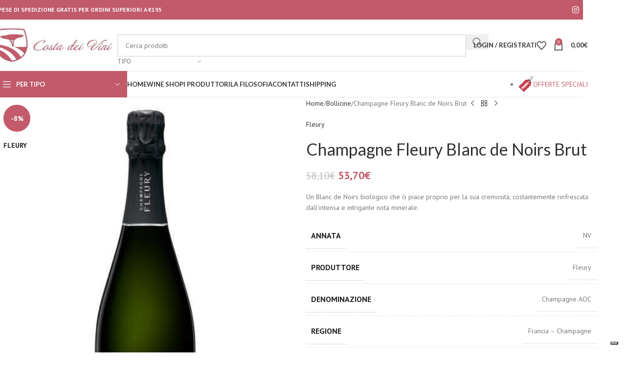

--- FILE ---
content_type: text/html; charset=UTF-8
request_url: https://www.costadeivini.com/product/champagne-fleury-blanc-de-noirs-brut/
body_size: 36279
content:
<!DOCTYPE html>
<html lang="it-IT">
<head>
	<meta charset="UTF-8">
	<link rel="profile" href="https://gmpg.org/xfn/11">
	<link rel="pingback" href="https://www.costadeivini.com/xmlrpc.php">

					<script>document.documentElement.className = document.documentElement.className + ' yes-js js_active js'</script>
			<title>Champagne Fleury Blanc de Noirs Brut &#8211; Costa dei Vini</title>
<meta name='robots' content='max-image-preview:large' />
<link rel='dns-prefetch' href='//embeds.iubenda.com' />
<link rel='dns-prefetch' href='//www.google.com' />
<link rel='dns-prefetch' href='//fonts.googleapis.com' />
<link rel="alternate" type="application/rss+xml" title="Costa dei Vini &raquo; Feed" href="https://www.costadeivini.com/feed/" />
<link rel="alternate" type="application/rss+xml" title="Costa dei Vini &raquo; Feed dei commenti" href="https://www.costadeivini.com/comments/feed/" />
<link rel="alternate" title="oEmbed (JSON)" type="application/json+oembed" href="https://www.costadeivini.com/wp-json/oembed/1.0/embed?url=https%3A%2F%2Fwww.costadeivini.com%2Fproduct%2Fchampagne-fleury-blanc-de-noirs-brut%2F" />
<link rel="alternate" title="oEmbed (XML)" type="text/xml+oembed" href="https://www.costadeivini.com/wp-json/oembed/1.0/embed?url=https%3A%2F%2Fwww.costadeivini.com%2Fproduct%2Fchampagne-fleury-blanc-de-noirs-brut%2F&#038;format=xml" />
<style id='wp-img-auto-sizes-contain-inline-css' type='text/css'>
img:is([sizes=auto i],[sizes^="auto," i]){contain-intrinsic-size:3000px 1500px}
/*# sourceURL=wp-img-auto-sizes-contain-inline-css */
</style>
<link rel='stylesheet' id='simple_tooltips_style-css' href='https://www.costadeivini.com/wp-content/plugins/simple-tooltips/zebra_tooltips.css?ver=6.9' type='text/css' media='all' />
<link rel='stylesheet' id='wp-block-library-css' href='https://www.costadeivini.com/wp-includes/css/dist/block-library/style.css?ver=6.9' type='text/css' media='all' />
<link rel='stylesheet' id='wc-blocks-style-css' href='https://www.costadeivini.com/wp-content/plugins/woocommerce/assets/client/blocks/wc-blocks.css?ver=1766448246' type='text/css' media='all' />
<style id='global-styles-inline-css' type='text/css'>
:root{--wp--preset--aspect-ratio--square: 1;--wp--preset--aspect-ratio--4-3: 4/3;--wp--preset--aspect-ratio--3-4: 3/4;--wp--preset--aspect-ratio--3-2: 3/2;--wp--preset--aspect-ratio--2-3: 2/3;--wp--preset--aspect-ratio--16-9: 16/9;--wp--preset--aspect-ratio--9-16: 9/16;--wp--preset--color--black: #000000;--wp--preset--color--cyan-bluish-gray: #abb8c3;--wp--preset--color--white: #ffffff;--wp--preset--color--pale-pink: #f78da7;--wp--preset--color--vivid-red: #cf2e2e;--wp--preset--color--luminous-vivid-orange: #ff6900;--wp--preset--color--luminous-vivid-amber: #fcb900;--wp--preset--color--light-green-cyan: #7bdcb5;--wp--preset--color--vivid-green-cyan: #00d084;--wp--preset--color--pale-cyan-blue: #8ed1fc;--wp--preset--color--vivid-cyan-blue: #0693e3;--wp--preset--color--vivid-purple: #9b51e0;--wp--preset--gradient--vivid-cyan-blue-to-vivid-purple: linear-gradient(135deg,rgb(6,147,227) 0%,rgb(155,81,224) 100%);--wp--preset--gradient--light-green-cyan-to-vivid-green-cyan: linear-gradient(135deg,rgb(122,220,180) 0%,rgb(0,208,130) 100%);--wp--preset--gradient--luminous-vivid-amber-to-luminous-vivid-orange: linear-gradient(135deg,rgb(252,185,0) 0%,rgb(255,105,0) 100%);--wp--preset--gradient--luminous-vivid-orange-to-vivid-red: linear-gradient(135deg,rgb(255,105,0) 0%,rgb(207,46,46) 100%);--wp--preset--gradient--very-light-gray-to-cyan-bluish-gray: linear-gradient(135deg,rgb(238,238,238) 0%,rgb(169,184,195) 100%);--wp--preset--gradient--cool-to-warm-spectrum: linear-gradient(135deg,rgb(74,234,220) 0%,rgb(151,120,209) 20%,rgb(207,42,186) 40%,rgb(238,44,130) 60%,rgb(251,105,98) 80%,rgb(254,248,76) 100%);--wp--preset--gradient--blush-light-purple: linear-gradient(135deg,rgb(255,206,236) 0%,rgb(152,150,240) 100%);--wp--preset--gradient--blush-bordeaux: linear-gradient(135deg,rgb(254,205,165) 0%,rgb(254,45,45) 50%,rgb(107,0,62) 100%);--wp--preset--gradient--luminous-dusk: linear-gradient(135deg,rgb(255,203,112) 0%,rgb(199,81,192) 50%,rgb(65,88,208) 100%);--wp--preset--gradient--pale-ocean: linear-gradient(135deg,rgb(255,245,203) 0%,rgb(182,227,212) 50%,rgb(51,167,181) 100%);--wp--preset--gradient--electric-grass: linear-gradient(135deg,rgb(202,248,128) 0%,rgb(113,206,126) 100%);--wp--preset--gradient--midnight: linear-gradient(135deg,rgb(2,3,129) 0%,rgb(40,116,252) 100%);--wp--preset--font-size--small: 13px;--wp--preset--font-size--medium: 20px;--wp--preset--font-size--large: 36px;--wp--preset--font-size--x-large: 42px;--wp--preset--spacing--20: 0.44rem;--wp--preset--spacing--30: 0.67rem;--wp--preset--spacing--40: 1rem;--wp--preset--spacing--50: 1.5rem;--wp--preset--spacing--60: 2.25rem;--wp--preset--spacing--70: 3.38rem;--wp--preset--spacing--80: 5.06rem;--wp--preset--shadow--natural: 6px 6px 9px rgba(0, 0, 0, 0.2);--wp--preset--shadow--deep: 12px 12px 50px rgba(0, 0, 0, 0.4);--wp--preset--shadow--sharp: 6px 6px 0px rgba(0, 0, 0, 0.2);--wp--preset--shadow--outlined: 6px 6px 0px -3px rgb(255, 255, 255), 6px 6px rgb(0, 0, 0);--wp--preset--shadow--crisp: 6px 6px 0px rgb(0, 0, 0);}:where(body) { margin: 0; }.wp-site-blocks > .alignleft { float: left; margin-right: 2em; }.wp-site-blocks > .alignright { float: right; margin-left: 2em; }.wp-site-blocks > .aligncenter { justify-content: center; margin-left: auto; margin-right: auto; }:where(.is-layout-flex){gap: 0.5em;}:where(.is-layout-grid){gap: 0.5em;}.is-layout-flow > .alignleft{float: left;margin-inline-start: 0;margin-inline-end: 2em;}.is-layout-flow > .alignright{float: right;margin-inline-start: 2em;margin-inline-end: 0;}.is-layout-flow > .aligncenter{margin-left: auto !important;margin-right: auto !important;}.is-layout-constrained > .alignleft{float: left;margin-inline-start: 0;margin-inline-end: 2em;}.is-layout-constrained > .alignright{float: right;margin-inline-start: 2em;margin-inline-end: 0;}.is-layout-constrained > .aligncenter{margin-left: auto !important;margin-right: auto !important;}.is-layout-constrained > :where(:not(.alignleft):not(.alignright):not(.alignfull)){margin-left: auto !important;margin-right: auto !important;}body .is-layout-flex{display: flex;}.is-layout-flex{flex-wrap: wrap;align-items: center;}.is-layout-flex > :is(*, div){margin: 0;}body .is-layout-grid{display: grid;}.is-layout-grid > :is(*, div){margin: 0;}body{padding-top: 0px;padding-right: 0px;padding-bottom: 0px;padding-left: 0px;}a:where(:not(.wp-element-button)){text-decoration: none;}:root :where(.wp-element-button, .wp-block-button__link){background-color: #32373c;border-width: 0;color: #fff;font-family: inherit;font-size: inherit;font-style: inherit;font-weight: inherit;letter-spacing: inherit;line-height: inherit;padding-top: calc(0.667em + 2px);padding-right: calc(1.333em + 2px);padding-bottom: calc(0.667em + 2px);padding-left: calc(1.333em + 2px);text-decoration: none;text-transform: inherit;}.has-black-color{color: var(--wp--preset--color--black) !important;}.has-cyan-bluish-gray-color{color: var(--wp--preset--color--cyan-bluish-gray) !important;}.has-white-color{color: var(--wp--preset--color--white) !important;}.has-pale-pink-color{color: var(--wp--preset--color--pale-pink) !important;}.has-vivid-red-color{color: var(--wp--preset--color--vivid-red) !important;}.has-luminous-vivid-orange-color{color: var(--wp--preset--color--luminous-vivid-orange) !important;}.has-luminous-vivid-amber-color{color: var(--wp--preset--color--luminous-vivid-amber) !important;}.has-light-green-cyan-color{color: var(--wp--preset--color--light-green-cyan) !important;}.has-vivid-green-cyan-color{color: var(--wp--preset--color--vivid-green-cyan) !important;}.has-pale-cyan-blue-color{color: var(--wp--preset--color--pale-cyan-blue) !important;}.has-vivid-cyan-blue-color{color: var(--wp--preset--color--vivid-cyan-blue) !important;}.has-vivid-purple-color{color: var(--wp--preset--color--vivid-purple) !important;}.has-black-background-color{background-color: var(--wp--preset--color--black) !important;}.has-cyan-bluish-gray-background-color{background-color: var(--wp--preset--color--cyan-bluish-gray) !important;}.has-white-background-color{background-color: var(--wp--preset--color--white) !important;}.has-pale-pink-background-color{background-color: var(--wp--preset--color--pale-pink) !important;}.has-vivid-red-background-color{background-color: var(--wp--preset--color--vivid-red) !important;}.has-luminous-vivid-orange-background-color{background-color: var(--wp--preset--color--luminous-vivid-orange) !important;}.has-luminous-vivid-amber-background-color{background-color: var(--wp--preset--color--luminous-vivid-amber) !important;}.has-light-green-cyan-background-color{background-color: var(--wp--preset--color--light-green-cyan) !important;}.has-vivid-green-cyan-background-color{background-color: var(--wp--preset--color--vivid-green-cyan) !important;}.has-pale-cyan-blue-background-color{background-color: var(--wp--preset--color--pale-cyan-blue) !important;}.has-vivid-cyan-blue-background-color{background-color: var(--wp--preset--color--vivid-cyan-blue) !important;}.has-vivid-purple-background-color{background-color: var(--wp--preset--color--vivid-purple) !important;}.has-black-border-color{border-color: var(--wp--preset--color--black) !important;}.has-cyan-bluish-gray-border-color{border-color: var(--wp--preset--color--cyan-bluish-gray) !important;}.has-white-border-color{border-color: var(--wp--preset--color--white) !important;}.has-pale-pink-border-color{border-color: var(--wp--preset--color--pale-pink) !important;}.has-vivid-red-border-color{border-color: var(--wp--preset--color--vivid-red) !important;}.has-luminous-vivid-orange-border-color{border-color: var(--wp--preset--color--luminous-vivid-orange) !important;}.has-luminous-vivid-amber-border-color{border-color: var(--wp--preset--color--luminous-vivid-amber) !important;}.has-light-green-cyan-border-color{border-color: var(--wp--preset--color--light-green-cyan) !important;}.has-vivid-green-cyan-border-color{border-color: var(--wp--preset--color--vivid-green-cyan) !important;}.has-pale-cyan-blue-border-color{border-color: var(--wp--preset--color--pale-cyan-blue) !important;}.has-vivid-cyan-blue-border-color{border-color: var(--wp--preset--color--vivid-cyan-blue) !important;}.has-vivid-purple-border-color{border-color: var(--wp--preset--color--vivid-purple) !important;}.has-vivid-cyan-blue-to-vivid-purple-gradient-background{background: var(--wp--preset--gradient--vivid-cyan-blue-to-vivid-purple) !important;}.has-light-green-cyan-to-vivid-green-cyan-gradient-background{background: var(--wp--preset--gradient--light-green-cyan-to-vivid-green-cyan) !important;}.has-luminous-vivid-amber-to-luminous-vivid-orange-gradient-background{background: var(--wp--preset--gradient--luminous-vivid-amber-to-luminous-vivid-orange) !important;}.has-luminous-vivid-orange-to-vivid-red-gradient-background{background: var(--wp--preset--gradient--luminous-vivid-orange-to-vivid-red) !important;}.has-very-light-gray-to-cyan-bluish-gray-gradient-background{background: var(--wp--preset--gradient--very-light-gray-to-cyan-bluish-gray) !important;}.has-cool-to-warm-spectrum-gradient-background{background: var(--wp--preset--gradient--cool-to-warm-spectrum) !important;}.has-blush-light-purple-gradient-background{background: var(--wp--preset--gradient--blush-light-purple) !important;}.has-blush-bordeaux-gradient-background{background: var(--wp--preset--gradient--blush-bordeaux) !important;}.has-luminous-dusk-gradient-background{background: var(--wp--preset--gradient--luminous-dusk) !important;}.has-pale-ocean-gradient-background{background: var(--wp--preset--gradient--pale-ocean) !important;}.has-electric-grass-gradient-background{background: var(--wp--preset--gradient--electric-grass) !important;}.has-midnight-gradient-background{background: var(--wp--preset--gradient--midnight) !important;}.has-small-font-size{font-size: var(--wp--preset--font-size--small) !important;}.has-medium-font-size{font-size: var(--wp--preset--font-size--medium) !important;}.has-large-font-size{font-size: var(--wp--preset--font-size--large) !important;}.has-x-large-font-size{font-size: var(--wp--preset--font-size--x-large) !important;}
/*# sourceURL=global-styles-inline-css */
</style>
<style id='core-block-supports-inline-css' type='text/css'>
/**
 * Core styles: block-supports
 */

/*# sourceURL=core-block-supports-inline-css */
</style>

<link rel='stylesheet' id='sumup-checkout-css' href='https://www.costadeivini.com/wp-content/plugins/sumup-payment-gateway-for-woocommerce/assets/css/checkout/modal.min.css?ver=2.7.7' type='text/css' media='all' />
<link rel='stylesheet' id='cxecrt-tip-tip-css' href='https://www.costadeivini.com/wp-content/plugins/woocommerce-email-cart/assets/js/tip-tip/tipTip.css?ver=2.20' type='text/css' media='all' />
<link rel='stylesheet' id='cxecrt-icon-font-css' href='https://www.costadeivini.com/wp-content/plugins/woocommerce-email-cart/assets/fontello/css/cxecrt-icon-font.css?ver=2.20' type='text/css' media='all' />
<link rel='stylesheet' id='cxecrt-css-css' href='https://www.costadeivini.com/wp-content/plugins/woocommerce-email-cart/assets/css/ec-style.css?ver=2.20' type='text/css' media='screen' />
<style id='woocommerce-inline-inline-css' type='text/css'>
.woocommerce form .form-row .required { visibility: visible; }
/*# sourceURL=woocommerce-inline-inline-css */
</style>
<link rel='stylesheet' id='c4wp-public-css' href='https://www.costadeivini.com/wp-content/plugins/wp-captcha//assets/css/c4wp-public.css?ver=6.9' type='text/css' media='all' />
<link rel='stylesheet' id='gateway-css' href='https://www.costadeivini.com/wp-content/plugins/woocommerce-paypal-payments/modules/ppcp-button/assets/css/gateway.css?ver=3.3.2' type='text/css' media='all' />
<link rel='stylesheet' id='jquery-selectBox-css' href='https://www.costadeivini.com/wp-content/plugins/yith-woocommerce-wishlist/assets/css/jquery.selectBox.css?ver=1.2.0' type='text/css' media='all' />
<link rel='stylesheet' id='woocommerce_prettyPhoto_css-css' href='//www.costadeivini.com/wp-content/plugins/woocommerce/assets/css/prettyPhoto.css?ver=3.1.6' type='text/css' media='all' />
<link rel='stylesheet' id='yith-wcwl-main-css' href='https://www.costadeivini.com/wp-content/plugins/yith-woocommerce-wishlist/assets/css/style.css?ver=4.11.0' type='text/css' media='all' />
<style id='yith-wcwl-main-inline-css' type='text/css'>
 :root { --rounded-corners-radius: 16px; --add-to-cart-rounded-corners-radius: 16px; --feedback-duration: 3s } 
 :root { --rounded-corners-radius: 16px; --add-to-cart-rounded-corners-radius: 16px; --feedback-duration: 3s } 
/*# sourceURL=yith-wcwl-main-inline-css */
</style>
<link rel='stylesheet' id='wc-ppcp-googlepay-css' href='https://www.costadeivini.com/wp-content/plugins/woocommerce-paypal-payments/modules/ppcp-googlepay/assets/css/styles.css?ver=3.3.2' type='text/css' media='all' />
<link rel='stylesheet' id='wd-widget-price-filter-css' href='https://www.costadeivini.com/wp-content/themes/woodmart/css/parts/woo-widget-price-filter.min.css?ver=8.2.2' type='text/css' media='all' />
<link rel='stylesheet' id='js_composer_front-css' href='https://www.costadeivini.com/wp-content/plugins/js_composer/assets/css/js_composer.min.css?ver=8.7.2' type='text/css' media='all' />
<link rel='stylesheet' id='wd-style-base-css' href='https://www.costadeivini.com/wp-content/themes/woodmart/css/parts/base.min.css?ver=8.2.2' type='text/css' media='all' />
<link rel='stylesheet' id='wd-header-boxed-css' href='https://www.costadeivini.com/wp-content/themes/woodmart/css/parts/header-boxed.min.css?ver=8.2.2' type='text/css' media='all' />
<link rel='stylesheet' id='wd-helpers-wpb-elem-css' href='https://www.costadeivini.com/wp-content/themes/woodmart/css/parts/helpers-wpb-elem.min.css?ver=8.2.2' type='text/css' media='all' />
<link rel='stylesheet' id='wd-lazy-loading-css' href='https://www.costadeivini.com/wp-content/themes/woodmart/css/parts/opt-lazy-load.min.css?ver=8.2.2' type='text/css' media='all' />
<link rel='stylesheet' id='wd-revolution-slider-css' href='https://www.costadeivini.com/wp-content/themes/woodmart/css/parts/int-rev-slider.min.css?ver=8.2.2' type='text/css' media='all' />
<link rel='stylesheet' id='wd-woo-paypal-payments-css' href='https://www.costadeivini.com/wp-content/themes/woodmart/css/parts/int-woo-paypal-payments.min.css?ver=8.2.2' type='text/css' media='all' />
<link rel='stylesheet' id='wd-woo-yith-wishlist-css' href='https://www.costadeivini.com/wp-content/themes/woodmart/css/parts/int-woo-yith-wishlist.min.css?ver=8.2.2' type='text/css' media='all' />
<link rel='stylesheet' id='wd-page-my-account-css' href='https://www.costadeivini.com/wp-content/themes/woodmart/css/parts/woo-page-my-account.min.css?ver=8.2.2' type='text/css' media='all' />
<link rel='stylesheet' id='wd-wpbakery-base-css' href='https://www.costadeivini.com/wp-content/themes/woodmart/css/parts/int-wpb-base.min.css?ver=8.2.2' type='text/css' media='all' />
<link rel='stylesheet' id='wd-wpbakery-base-deprecated-css' href='https://www.costadeivini.com/wp-content/themes/woodmart/css/parts/int-wpb-base-deprecated.min.css?ver=8.2.2' type='text/css' media='all' />
<link rel='stylesheet' id='wd-notices-fixed-css' href='https://www.costadeivini.com/wp-content/themes/woodmart/css/parts/woo-opt-sticky-notices-old.min.css?ver=8.2.2' type='text/css' media='all' />
<link rel='stylesheet' id='wd-woocommerce-base-css' href='https://www.costadeivini.com/wp-content/themes/woodmart/css/parts/woocommerce-base.min.css?ver=8.2.2' type='text/css' media='all' />
<link rel='stylesheet' id='wd-mod-star-rating-css' href='https://www.costadeivini.com/wp-content/themes/woodmart/css/parts/mod-star-rating.min.css?ver=8.2.2' type='text/css' media='all' />
<link rel='stylesheet' id='wd-woocommerce-block-notices-css' href='https://www.costadeivini.com/wp-content/themes/woodmart/css/parts/woo-mod-block-notices.min.css?ver=8.2.2' type='text/css' media='all' />
<link rel='stylesheet' id='wd-woo-mod-quantity-css' href='https://www.costadeivini.com/wp-content/themes/woodmart/css/parts/woo-mod-quantity.min.css?ver=8.2.2' type='text/css' media='all' />
<link rel='stylesheet' id='wd-woo-single-prod-el-base-css' href='https://www.costadeivini.com/wp-content/themes/woodmart/css/parts/woo-single-prod-el-base.min.css?ver=8.2.2' type='text/css' media='all' />
<link rel='stylesheet' id='wd-woo-mod-stock-status-css' href='https://www.costadeivini.com/wp-content/themes/woodmart/css/parts/woo-mod-stock-status.min.css?ver=8.2.2' type='text/css' media='all' />
<link rel='stylesheet' id='wd-woo-mod-shop-attributes-css' href='https://www.costadeivini.com/wp-content/themes/woodmart/css/parts/woo-mod-shop-attributes.min.css?ver=8.2.2' type='text/css' media='all' />
<link rel='stylesheet' id='wd-opt-carousel-disable-css' href='https://www.costadeivini.com/wp-content/themes/woodmart/css/parts/opt-carousel-disable.min.css?ver=8.2.2' type='text/css' media='all' />
<link rel='stylesheet' id='wd-wp-blocks-css' href='https://www.costadeivini.com/wp-content/themes/woodmart/css/parts/wp-blocks.min.css?ver=8.2.2' type='text/css' media='all' />
<link rel='stylesheet' id='wd-header-base-css' href='https://www.costadeivini.com/wp-content/themes/woodmart/css/parts/header-base.min.css?ver=8.2.2' type='text/css' media='all' />
<link rel='stylesheet' id='wd-mod-tools-css' href='https://www.costadeivini.com/wp-content/themes/woodmart/css/parts/mod-tools.min.css?ver=8.2.2' type='text/css' media='all' />
<link rel='stylesheet' id='wd-header-elements-base-css' href='https://www.costadeivini.com/wp-content/themes/woodmart/css/parts/header-el-base.min.css?ver=8.2.2' type='text/css' media='all' />
<link rel='stylesheet' id='wd-social-icons-css' href='https://www.costadeivini.com/wp-content/themes/woodmart/css/parts/el-social-icons.min.css?ver=8.2.2' type='text/css' media='all' />
<link rel='stylesheet' id='wd-header-search-css' href='https://www.costadeivini.com/wp-content/themes/woodmart/css/parts/header-el-search.min.css?ver=8.2.2' type='text/css' media='all' />
<link rel='stylesheet' id='wd-header-search-form-css' href='https://www.costadeivini.com/wp-content/themes/woodmart/css/parts/header-el-search-form.min.css?ver=8.2.2' type='text/css' media='all' />
<link rel='stylesheet' id='wd-wd-search-form-css' href='https://www.costadeivini.com/wp-content/themes/woodmart/css/parts/wd-search-form.min.css?ver=8.2.2' type='text/css' media='all' />
<link rel='stylesheet' id='wd-wd-search-results-css' href='https://www.costadeivini.com/wp-content/themes/woodmart/css/parts/wd-search-results.min.css?ver=8.2.2' type='text/css' media='all' />
<link rel='stylesheet' id='wd-wd-search-dropdown-css' href='https://www.costadeivini.com/wp-content/themes/woodmart/css/parts/wd-search-dropdown.min.css?ver=8.2.2' type='text/css' media='all' />
<link rel='stylesheet' id='wd-wd-search-cat-css' href='https://www.costadeivini.com/wp-content/themes/woodmart/css/parts/wd-search-cat.min.css?ver=8.2.2' type='text/css' media='all' />
<link rel='stylesheet' id='wd-woo-mod-login-form-css' href='https://www.costadeivini.com/wp-content/themes/woodmart/css/parts/woo-mod-login-form.min.css?ver=8.2.2' type='text/css' media='all' />
<link rel='stylesheet' id='wd-header-my-account-css' href='https://www.costadeivini.com/wp-content/themes/woodmart/css/parts/header-el-my-account.min.css?ver=8.2.2' type='text/css' media='all' />
<link rel='stylesheet' id='wd-header-cart-side-css' href='https://www.costadeivini.com/wp-content/themes/woodmart/css/parts/header-el-cart-side.min.css?ver=8.2.2' type='text/css' media='all' />
<link rel='stylesheet' id='wd-header-cart-css' href='https://www.costadeivini.com/wp-content/themes/woodmart/css/parts/header-el-cart.min.css?ver=8.2.2' type='text/css' media='all' />
<link rel='stylesheet' id='wd-widget-shopping-cart-css' href='https://www.costadeivini.com/wp-content/themes/woodmart/css/parts/woo-widget-shopping-cart.min.css?ver=8.2.2' type='text/css' media='all' />
<link rel='stylesheet' id='wd-widget-product-list-css' href='https://www.costadeivini.com/wp-content/themes/woodmart/css/parts/woo-widget-product-list.min.css?ver=8.2.2' type='text/css' media='all' />
<link rel='stylesheet' id='wd-header-mobile-nav-dropdown-css' href='https://www.costadeivini.com/wp-content/themes/woodmart/css/parts/header-el-mobile-nav-dropdown.min.css?ver=8.2.2' type='text/css' media='all' />
<link rel='stylesheet' id='wd-header-categories-nav-css' href='https://www.costadeivini.com/wp-content/themes/woodmart/css/parts/header-el-category-nav.min.css?ver=8.2.2' type='text/css' media='all' />
<link rel='stylesheet' id='wd-mod-nav-vertical-css' href='https://www.costadeivini.com/wp-content/themes/woodmart/css/parts/mod-nav-vertical.min.css?ver=8.2.2' type='text/css' media='all' />
<link rel='stylesheet' id='wd-mod-nav-vertical-design-default-css' href='https://www.costadeivini.com/wp-content/themes/woodmart/css/parts/mod-nav-vertical-design-default.min.css?ver=8.2.2' type='text/css' media='all' />
<link rel='stylesheet' id='wd-page-title-css' href='https://www.costadeivini.com/wp-content/themes/woodmart/css/parts/page-title.min.css?ver=8.2.2' type='text/css' media='all' />
<link rel='stylesheet' id='wd-woo-single-prod-predefined-css' href='https://www.costadeivini.com/wp-content/themes/woodmart/css/parts/woo-single-prod-predefined.min.css?ver=8.2.2' type='text/css' media='all' />
<link rel='stylesheet' id='wd-woo-single-prod-and-quick-view-predefined-css' href='https://www.costadeivini.com/wp-content/themes/woodmart/css/parts/woo-single-prod-and-quick-view-predefined.min.css?ver=8.2.2' type='text/css' media='all' />
<link rel='stylesheet' id='wd-woo-single-prod-el-tabs-predefined-css' href='https://www.costadeivini.com/wp-content/themes/woodmart/css/parts/woo-single-prod-el-tabs-predefined.min.css?ver=8.2.2' type='text/css' media='all' />
<link rel='stylesheet' id='wd-woo-single-prod-el-gallery-css' href='https://www.costadeivini.com/wp-content/themes/woodmart/css/parts/woo-single-prod-el-gallery.min.css?ver=8.2.2' type='text/css' media='all' />
<link rel='stylesheet' id='wd-woo-single-prod-el-gallery-opt-thumb-left-desktop-css' href='https://www.costadeivini.com/wp-content/themes/woodmart/css/parts/woo-single-prod-el-gallery-opt-thumb-left-desktop.min.css?ver=8.2.2' type='text/css' media='all' />
<link rel='stylesheet' id='wd-swiper-css' href='https://www.costadeivini.com/wp-content/themes/woodmart/css/parts/lib-swiper.min.css?ver=8.2.2' type='text/css' media='all' />
<link rel='stylesheet' id='wd-woo-mod-product-labels-css' href='https://www.costadeivini.com/wp-content/themes/woodmart/css/parts/woo-mod-product-labels.min.css?ver=8.2.2' type='text/css' media='all' />
<link rel='stylesheet' id='wd-woo-mod-product-labels-round-css' href='https://www.costadeivini.com/wp-content/themes/woodmart/css/parts/woo-mod-product-labels-round.min.css?ver=8.2.2' type='text/css' media='all' />
<link rel='stylesheet' id='wd-swiper-arrows-css' href='https://www.costadeivini.com/wp-content/themes/woodmart/css/parts/lib-swiper-arrows.min.css?ver=8.2.2' type='text/css' media='all' />
<link rel='stylesheet' id='wd-photoswipe-css' href='https://www.costadeivini.com/wp-content/themes/woodmart/css/parts/lib-photoswipe.min.css?ver=8.2.2' type='text/css' media='all' />
<link rel='stylesheet' id='wd-woo-single-prod-el-navigation-css' href='https://www.costadeivini.com/wp-content/themes/woodmart/css/parts/woo-single-prod-el-navigation.min.css?ver=8.2.2' type='text/css' media='all' />
<link rel='stylesheet' id='wd-tabs-css' href='https://www.costadeivini.com/wp-content/themes/woodmart/css/parts/el-tabs.min.css?ver=8.2.2' type='text/css' media='all' />
<link rel='stylesheet' id='wd-woo-single-prod-el-tabs-opt-layout-tabs-css' href='https://www.costadeivini.com/wp-content/themes/woodmart/css/parts/woo-single-prod-el-tabs-opt-layout-tabs.min.css?ver=8.2.2' type='text/css' media='all' />
<link rel='stylesheet' id='wd-accordion-css' href='https://www.costadeivini.com/wp-content/themes/woodmart/css/parts/el-accordion.min.css?ver=8.2.2' type='text/css' media='all' />
<link rel='stylesheet' id='wd-accordion-elem-wpb-css' href='https://www.costadeivini.com/wp-content/themes/woodmart/css/parts/el-accordion-wpb-elem.min.css?ver=8.2.2' type='text/css' media='all' />
<link rel='stylesheet' id='wd-product-loop-css' href='https://www.costadeivini.com/wp-content/themes/woodmart/css/parts/woo-product-loop.min.css?ver=8.2.2' type='text/css' media='all' />
<link rel='stylesheet' id='wd-product-loop-base-css' href='https://www.costadeivini.com/wp-content/themes/woodmart/css/parts/woo-product-loop-base.min.css?ver=8.2.2' type='text/css' media='all' />
<link rel='stylesheet' id='wd-woo-mod-add-btn-replace-css' href='https://www.costadeivini.com/wp-content/themes/woodmart/css/parts/woo-mod-add-btn-replace.min.css?ver=8.2.2' type='text/css' media='all' />
<link rel='stylesheet' id='wd-mod-more-description-css' href='https://www.costadeivini.com/wp-content/themes/woodmart/css/parts/mod-more-description.min.css?ver=8.2.2' type='text/css' media='all' />
<link rel='stylesheet' id='wd-mfp-popup-css' href='https://www.costadeivini.com/wp-content/themes/woodmart/css/parts/lib-magnific-popup.min.css?ver=8.2.2' type='text/css' media='all' />
<link rel='stylesheet' id='wd-footer-base-css' href='https://www.costadeivini.com/wp-content/themes/woodmart/css/parts/footer-base.min.css?ver=8.2.2' type='text/css' media='all' />
<link rel='stylesheet' id='wd-brands-css' href='https://www.costadeivini.com/wp-content/themes/woodmart/css/parts/el-brand.min.css?ver=8.2.2' type='text/css' media='all' />
<link rel='stylesheet' id='wd-widget-product-cat-css' href='https://www.costadeivini.com/wp-content/themes/woodmart/css/parts/woo-widget-product-cat.min.css?ver=8.2.2' type='text/css' media='all' />
<link rel='stylesheet' id='wd-scroll-top-css' href='https://www.costadeivini.com/wp-content/themes/woodmart/css/parts/opt-scrolltotop.min.css?ver=8.2.2' type='text/css' media='all' />
<link rel='stylesheet' id='wd-header-my-account-sidebar-css' href='https://www.costadeivini.com/wp-content/themes/woodmart/css/parts/header-el-my-account-sidebar.min.css?ver=8.2.2' type='text/css' media='all' />
<link rel='stylesheet' id='wd-bottom-toolbar-css' href='https://www.costadeivini.com/wp-content/themes/woodmart/css/parts/opt-bottom-toolbar.min.css?ver=8.2.2' type='text/css' media='all' />
<link rel='stylesheet' id='xts-google-fonts-css' href='https://fonts.googleapis.com/css?family=PT+Sans%3A400%2C700%7CLato%3A400%2C700%2C100&#038;ver=8.2.2' type='text/css' media='all' />
<script type="text/javascript" src="https://www.costadeivini.com/wp-includes/js/jquery/jquery.js?ver=3.7.1" id="jquery-core-js"></script>
<script type="text/javascript" src="https://www.costadeivini.com/wp-includes/js/jquery/jquery-migrate.js?ver=3.4.1" id="jquery-migrate-js"></script>
<script  type="text/javascript" class=" _iub_cs_skip" type="text/javascript" src="https://embeds.iubenda.com/widgets/c78e7c8d-3ab8-4523-8b29-afbc54dd071f.js?ver=3.12.5" id="iubenda-head-scripts-0-js"></script>
<script type="text/javascript" src="//www.costadeivini.com/wp-content/plugins/revslider/sr6/assets/js/rbtools.min.js?ver=6.7.29" async id="tp-tools-js"></script>
<script type="text/javascript" src="//www.costadeivini.com/wp-content/plugins/revslider/sr6/assets/js/rs6.min.js?ver=6.7.29" async id="revmin-js"></script>
<script type="text/javascript" src="https://www.costadeivini.com/wp-content/plugins/woocommerce/assets/js/jquery-blockui/jquery.blockUI.js?ver=2.7.0-wc.10.4.3" id="wc-jquery-blockui-js" data-wp-strategy="defer"></script>
<script type="text/javascript" id="wc-add-to-cart-js-extra">
/* <![CDATA[ */
var wc_add_to_cart_params = {"ajax_url":"/wp-admin/admin-ajax.php","wc_ajax_url":"/?wc-ajax=%%endpoint%%","i18n_view_cart":"Visualizza carrello","cart_url":"https://www.costadeivini.com/cart/","is_cart":"","cart_redirect_after_add":"no"};
//# sourceURL=wc-add-to-cart-js-extra
/* ]]> */
</script>
<script type="text/javascript" src="https://www.costadeivini.com/wp-content/plugins/woocommerce/assets/js/frontend/add-to-cart.js?ver=10.4.3" id="wc-add-to-cart-js" data-wp-strategy="defer"></script>
<script type="text/javascript" src="https://www.costadeivini.com/wp-content/plugins/woocommerce/assets/js/zoom/jquery.zoom.js?ver=1.7.21-wc.10.4.3" id="wc-zoom-js" defer="defer" data-wp-strategy="defer"></script>
<script type="text/javascript" id="wc-single-product-js-extra">
/* <![CDATA[ */
var wc_single_product_params = {"i18n_required_rating_text":"Seleziona una valutazione","i18n_rating_options":["1 stella su 5","2 stelle su 5","3 stelle su 5","4 stelle su 5","5 stelle su 5"],"i18n_product_gallery_trigger_text":"Visualizza la galleria di immagini a schermo intero","review_rating_required":"yes","flexslider":{"rtl":false,"animation":"slide","smoothHeight":true,"directionNav":false,"controlNav":"thumbnails","slideshow":false,"animationSpeed":500,"animationLoop":false,"allowOneSlide":false},"zoom_enabled":"","zoom_options":[],"photoswipe_enabled":"","photoswipe_options":{"shareEl":false,"closeOnScroll":false,"history":false,"hideAnimationDuration":0,"showAnimationDuration":0},"flexslider_enabled":""};
//# sourceURL=wc-single-product-js-extra
/* ]]> */
</script>
<script type="text/javascript" src="https://www.costadeivini.com/wp-content/plugins/woocommerce/assets/js/frontend/single-product.js?ver=10.4.3" id="wc-single-product-js" defer="defer" data-wp-strategy="defer"></script>
<script type="text/javascript" src="https://www.costadeivini.com/wp-content/plugins/woocommerce/assets/js/js-cookie/js.cookie.js?ver=2.1.4-wc.10.4.3" id="wc-js-cookie-js" defer="defer" data-wp-strategy="defer"></script>
<script type="text/javascript" id="woocommerce-js-extra">
/* <![CDATA[ */
var woocommerce_params = {"ajax_url":"/wp-admin/admin-ajax.php","wc_ajax_url":"/?wc-ajax=%%endpoint%%","i18n_password_show":"Mostra password","i18n_password_hide":"Nascondi password"};
//# sourceURL=woocommerce-js-extra
/* ]]> */
</script>
<script type="text/javascript" src="https://www.costadeivini.com/wp-content/plugins/woocommerce/assets/js/frontend/woocommerce.js?ver=10.4.3" id="woocommerce-js" defer="defer" data-wp-strategy="defer"></script>
<script type="text/javascript" src="https://www.costadeivini.com/wp-content/plugins/wp-captcha//assets/js/c4wp-public.js?ver=6.9" id="c4wp-public-js"></script>
<script type="text/javascript" src="https://www.google.com/recaptcha/api.js?onload=c4wp_loadrecaptcha&amp;render=explicit&amp;hl=en-GB&amp;ver=1.0.0" id="c4wp_google_recaptcha-js"></script>
<script type="text/javascript" id="c4wp-recaptcha-js-extra">
/* <![CDATA[ */
var C4WP = {"recaptcha_site_key":"6LdntKkZAAAAAJkojr8Sk6I-nDvr0Ck_yH6thS6x","recaptcha_size":"normal","recaptcha_theme":"light","recaptcha_type":"image"};
//# sourceURL=c4wp-recaptcha-js-extra
/* ]]> */
</script>
<script type="text/javascript" src="https://www.costadeivini.com/wp-content/plugins/wp-captcha//assets/js/c4wp-recaptcha.js?ver=1.0.0" id="c4wp-recaptcha-js"></script>
<script type="text/javascript" src="https://www.costadeivini.com/wp-content/plugins/js_composer/assets/js/vendors/woocommerce-add-to-cart.js?ver=8.7.2" id="vc_woocommerce-add-to-cart-js-js"></script>
<script type="text/javascript" src="https://www.costadeivini.com/wp-content/themes/woodmart/js/libs/device.js?ver=8.2.2" id="wd-device-library-js"></script>
<script type="text/javascript" src="https://www.costadeivini.com/wp-content/themes/woodmart/js/scripts/global/scrollBar.js?ver=8.2.2" id="wd-scrollbar-js"></script>
<script></script><link rel="https://api.w.org/" href="https://www.costadeivini.com/wp-json/" /><link rel="alternate" title="JSON" type="application/json" href="https://www.costadeivini.com/wp-json/wp/v2/product/11388" /><link rel="EditURI" type="application/rsd+xml" title="RSD" href="https://www.costadeivini.com/xmlrpc.php?rsd" />
<link rel="canonical" href="https://www.costadeivini.com/product/champagne-fleury-blanc-de-noirs-brut/" />
<link rel='shortlink' href='https://www.costadeivini.com/?p=11388' />

		<!-- GA Google Analytics @ https://m0n.co/ga -->
		<script async src="https://www.googletagmanager.com/gtag/js?id=G-D49VLJGZV9"></script>
		<script>
			window.dataLayer = window.dataLayer || [];
			function gtag(){dataLayer.push(arguments);}
			gtag('js', new Date());
			gtag('config', 'G-D49VLJGZV9');
		</script>

	<meta name="generator" content="Redux 4.5.10" />
<!-- This website runs the Product Feed PRO for WooCommerce by AdTribes.io plugin - version woocommercesea_option_installed_version -->
					<meta name="viewport" content="width=device-width, initial-scale=1.0, maximum-scale=1.0, user-scalable=no">
										<noscript><style>.woocommerce-product-gallery{ opacity: 1 !important; }</style></noscript>
	<meta name="generator" content="Powered by WPBakery Page Builder - drag and drop page builder for WordPress."/>
<meta name="generator" content="Powered by Slider Revolution 6.7.29 - responsive, Mobile-Friendly Slider Plugin for WordPress with comfortable drag and drop interface." />
<link rel="icon" href="https://www.costadeivini.com/wp-content/uploads/2019/06/cropped-costa-dei-vini-fav-2-150x150.png" sizes="32x32" />
<link rel="icon" href="https://www.costadeivini.com/wp-content/uploads/2019/06/cropped-costa-dei-vini-fav-2-300x300.png" sizes="192x192" />
<link rel="apple-touch-icon" href="https://www.costadeivini.com/wp-content/uploads/2019/06/cropped-costa-dei-vini-fav-2-300x300.png" />
<meta name="msapplication-TileImage" content="https://www.costadeivini.com/wp-content/uploads/2019/06/cropped-costa-dei-vini-fav-2-300x300.png" />
<script>function setREVStartSize(e){
			//window.requestAnimationFrame(function() {
				window.RSIW = window.RSIW===undefined ? window.innerWidth : window.RSIW;
				window.RSIH = window.RSIH===undefined ? window.innerHeight : window.RSIH;
				try {
					var pw = document.getElementById(e.c).parentNode.offsetWidth,
						newh;
					pw = pw===0 || isNaN(pw) || (e.l=="fullwidth" || e.layout=="fullwidth") ? window.RSIW : pw;
					e.tabw = e.tabw===undefined ? 0 : parseInt(e.tabw);
					e.thumbw = e.thumbw===undefined ? 0 : parseInt(e.thumbw);
					e.tabh = e.tabh===undefined ? 0 : parseInt(e.tabh);
					e.thumbh = e.thumbh===undefined ? 0 : parseInt(e.thumbh);
					e.tabhide = e.tabhide===undefined ? 0 : parseInt(e.tabhide);
					e.thumbhide = e.thumbhide===undefined ? 0 : parseInt(e.thumbhide);
					e.mh = e.mh===undefined || e.mh=="" || e.mh==="auto" ? 0 : parseInt(e.mh,0);
					if(e.layout==="fullscreen" || e.l==="fullscreen")
						newh = Math.max(e.mh,window.RSIH);
					else{
						e.gw = Array.isArray(e.gw) ? e.gw : [e.gw];
						for (var i in e.rl) if (e.gw[i]===undefined || e.gw[i]===0) e.gw[i] = e.gw[i-1];
						e.gh = e.el===undefined || e.el==="" || (Array.isArray(e.el) && e.el.length==0)? e.gh : e.el;
						e.gh = Array.isArray(e.gh) ? e.gh : [e.gh];
						for (var i in e.rl) if (e.gh[i]===undefined || e.gh[i]===0) e.gh[i] = e.gh[i-1];
											
						var nl = new Array(e.rl.length),
							ix = 0,
							sl;
						e.tabw = e.tabhide>=pw ? 0 : e.tabw;
						e.thumbw = e.thumbhide>=pw ? 0 : e.thumbw;
						e.tabh = e.tabhide>=pw ? 0 : e.tabh;
						e.thumbh = e.thumbhide>=pw ? 0 : e.thumbh;
						for (var i in e.rl) nl[i] = e.rl[i]<window.RSIW ? 0 : e.rl[i];
						sl = nl[0];
						for (var i in nl) if (sl>nl[i] && nl[i]>0) { sl = nl[i]; ix=i;}
						var m = pw>(e.gw[ix]+e.tabw+e.thumbw) ? 1 : (pw-(e.tabw+e.thumbw)) / (e.gw[ix]);
						newh =  (e.gh[ix] * m) + (e.tabh + e.thumbh);
					}
					var el = document.getElementById(e.c);
					if (el!==null && el) el.style.height = newh+"px";
					el = document.getElementById(e.c+"_wrapper");
					if (el!==null && el) {
						el.style.height = newh+"px";
						el.style.display = "block";
					}
				} catch(e){
					console.log("Failure at Presize of Slider:" + e)
				}
			//});
		  };</script>
<style>
		
		</style><noscript><style> .wpb_animate_when_almost_visible { opacity: 1; }</style></noscript>			<style id="wd-style-header_528910-css" data-type="wd-style-header_528910">
				:root{
	--wd-top-bar-h: 40px;
	--wd-top-bar-sm-h: 38px;
	--wd-top-bar-sticky-h: .00001px;
	--wd-top-bar-brd-w: .00001px;

	--wd-header-general-h: 105px;
	--wd-header-general-sm-h: 60px;
	--wd-header-general-sticky-h: .00001px;
	--wd-header-general-brd-w: 1px;

	--wd-header-bottom-h: 52px;
	--wd-header-bottom-sm-h: 52px;
	--wd-header-bottom-sticky-h: .00001px;
	--wd-header-bottom-brd-w: 1px;

	--wd-header-clone-h: 60px;

	--wd-header-brd-w: calc(var(--wd-top-bar-brd-w) + var(--wd-header-general-brd-w) + var(--wd-header-bottom-brd-w));
	--wd-header-h: calc(var(--wd-top-bar-h) + var(--wd-header-general-h) + var(--wd-header-bottom-h) + var(--wd-header-brd-w));
	--wd-header-sticky-h: calc(var(--wd-top-bar-sticky-h) + var(--wd-header-general-sticky-h) + var(--wd-header-bottom-sticky-h) + var(--wd-header-clone-h) + var(--wd-header-brd-w));
	--wd-header-sm-h: calc(var(--wd-top-bar-sm-h) + var(--wd-header-general-sm-h) + var(--wd-header-bottom-sm-h) + var(--wd-header-brd-w));
}

.whb-top-bar .wd-dropdown {
	margin-top: 0px;
}

.whb-top-bar .wd-dropdown:after {
	height: 10px;
}




:root:has(.whb-general-header.whb-border-boxed) {
	--wd-header-general-brd-w: .00001px;
}

@media (max-width: 1024px) {
:root:has(.whb-general-header.whb-hidden-mobile) {
	--wd-header-general-brd-w: .00001px;
}
}

:root:has(.whb-header-bottom.whb-border-boxed) {
	--wd-header-bottom-brd-w: .00001px;
}

@media (max-width: 1024px) {
:root:has(.whb-header-bottom.whb-hidden-mobile) {
	--wd-header-bottom-brd-w: .00001px;
}
}

.whb-header-bottom .wd-dropdown {
	margin-top: 6px;
}

.whb-header-bottom .wd-dropdown:after {
	height: 16px;
}


.whb-clone.whb-sticked .wd-dropdown:not(.sub-sub-menu) {
	margin-top: 10px;
}

.whb-clone.whb-sticked .wd-dropdown:not(.sub-sub-menu):after {
	height: 20px;
}

		
.whb-top-bar {
	background-color: rgba(193, 90, 105, 1);
}

.whb-9x1ytaxq7aphtb3npidp form.searchform {
	--wd-form-height: 46px;
}
.whb-general-header {
	background-color: rgba(255, 255, 255, 1);border-color: rgba(232, 232, 232, 1);border-bottom-width: 1px;border-bottom-style: solid;
}
.whb-wjlcubfdmlq3d7jvmt23 .menu-opener { background-color: rgba(193, 90, 105, 1); }
.whb-header-bottom {
	background-color: rgba(255, 255, 255, 0.7);border-color: rgba(232, 232, 232, 1);border-bottom-width: 1px;border-bottom-style: solid;
}
			</style>
						<style id="wd-style-theme_settings_default-css" data-type="wd-style-theme_settings_default">
				@font-face {
	font-weight: normal;
	font-style: normal;
	font-family: "woodmart-font";
	src: url("//www.costadeivini.com/wp-content/themes/woodmart/fonts/woodmart-font-1-400.woff2?v=8.2.2") format("woff2");
}

@font-face {
	font-family: "star";
	font-weight: 400;
	font-style: normal;
	src: url("//www.costadeivini.com/wp-content/plugins/woocommerce/assets/fonts/star.eot?#iefix") format("embedded-opentype"), url("//www.costadeivini.com/wp-content/plugins/woocommerce/assets/fonts/star.woff") format("woff"), url("//www.costadeivini.com/wp-content/plugins/woocommerce/assets/fonts/star.ttf") format("truetype"), url("//www.costadeivini.com/wp-content/plugins/woocommerce/assets/fonts/star.svg#star") format("svg");
}

@font-face {
	font-family: "WooCommerce";
	font-weight: 400;
	font-style: normal;
	src: url("//www.costadeivini.com/wp-content/plugins/woocommerce/assets/fonts/WooCommerce.eot?#iefix") format("embedded-opentype"), url("//www.costadeivini.com/wp-content/plugins/woocommerce/assets/fonts/WooCommerce.woff") format("woff"), url("//www.costadeivini.com/wp-content/plugins/woocommerce/assets/fonts/WooCommerce.ttf") format("truetype"), url("//www.costadeivini.com/wp-content/plugins/woocommerce/assets/fonts/WooCommerce.svg#WooCommerce") format("svg");
}

:root {
	--wd-text-font: "PT Sans", Arial, Helvetica, sans-serif;
	--wd-text-font-weight: 400;
	--wd-text-color: #777777;
	--wd-text-font-size: 14px;
	--wd-title-font: "Lato", Arial, Helvetica, sans-serif;
	--wd-title-font-weight: 600;
	--wd-title-color: #242424;
	--wd-entities-title-font: "Lato", Arial, Helvetica, sans-serif;
	--wd-entities-title-font-weight: 500;
	--wd-entities-title-color: #333333;
	--wd-entities-title-color-hover: rgb(51 51 51 / 65%);
	--wd-alternative-font: "Lato", Arial, Helvetica, sans-serif;
	--wd-widget-title-font: "Lato", Arial, Helvetica, sans-serif;
	--wd-widget-title-font-weight: 600;
	--wd-widget-title-transform: uppercase;
	--wd-widget-title-color: #333;
	--wd-widget-title-font-size: 16px;
	--wd-header-el-font: "Lato", Arial, Helvetica, sans-serif;
	--wd-header-el-font-weight: 700;
	--wd-header-el-transform: uppercase;
	--wd-header-el-font-size: 13px;
	--wd-primary-color: #c35b6a;
	--wd-alternative-color: #40552e;
	--wd-link-color: #333333;
	--wd-link-color-hover: #242424;
	--btn-default-bgcolor: #f7f7f7;
	--btn-default-bgcolor-hover: #efefef;
	--btn-accented-bgcolor: #83b735;
	--btn-accented-bgcolor-hover: #6ca300;
	--wd-form-brd-width: 2px;
	--notices-success-bg: #459647;
	--notices-success-color: #fff;
	--notices-warning-bg: #E0B252;
	--notices-warning-color: #fff;
}
.wd-popup.wd-age-verify {
	--wd-popup-width: 500px;
}
.wd-popup.wd-promo-popup {
	background-color: #111111;
	background-image: none;
	background-repeat: no-repeat;
	background-size: contain;
	background-position: left center;
	--wd-popup-width: 800px;
}
:is(.woodmart-woocommerce-layered-nav, .wd-product-category-filter) .wd-scroll-content {
	max-height: 280px;
}
.wd-page-title {
	background-color: #0a0a0a;
	background-image: url(https://www.costadeivini.com/wp-content/uploads/2019/06/wine-list.jpg);
	background-size: cover;
	background-position: center center;
}
.wd-footer {
	background-color: #c15b67;
	background-image: none;
}
.wd-nav-arrows.wd-pos-sep:not(:where(.wd-custom-style)) {
	--wd-arrow-size: 19px;
	--wd-arrow-icon-size: 22px;
	--wd-arrow-color: rgba(221,51,51,0.7);
}
.wd-nav-pagin-wrap:not(.wd-custom-style) {
	--wd-pagin-size: 13px;
}
.wd-nav-scroll {
	--wd-nscroll-height: 34px;
	--wd-nscroll-width: 30%;
	--wd-nscroll-bg: rgba(0,0,0,0.88);
}
.wd-popup.popup-quick-view {
	--wd-popup-width: 920px;
}

@media (max-width: 1024px) {
	.wd-nav-arrows.wd-pos-sep:not(:where(.wd-custom-style)) {
		--wd-arrow-size: 34px;
	--wd-arrow-icon-size: 27px;
	}
	.wd-nav-scroll {
		--wd-nscroll-height: 41px;
	--wd-nscroll-width: 51%;
	}

}

@media (max-width: 768.98px) {
	.wd-nav-arrows.wd-pos-sep:not(:where(.wd-custom-style)) {
		--wd-arrow-size: 46px;
	--wd-arrow-icon-size: 33px;
	}
	.wd-nav-scroll {
		--wd-nscroll-height: 47px;
	--wd-nscroll-width: 27%;
	}

}
:root{
--wd-container-w: 1222px;
--wd-form-brd-radius: 0px;
--btn-default-color: #333;
--btn-default-color-hover: #333;
--btn-accented-color: #fff;
--btn-accented-color-hover: #fff;
--btn-default-brd-radius: 35px;
--btn-default-box-shadow: none;
--btn-default-box-shadow-hover: none;
--btn-accented-brd-radius: 35px;
--btn-accented-box-shadow: none;
--btn-accented-box-shadow-hover: none;
--wd-brd-radius: 0px;
}

@media (min-width: 1222px) {
[data-vc-full-width]:not([data-vc-stretch-content]),
:is(.vc_section, .vc_row).wd-section-stretch {
padding-left: calc((100vw - 1222px - var(--wd-sticky-nav-w) - var(--wd-scroll-w)) / 2);
padding-right: calc((100vw - 1222px - var(--wd-sticky-nav-w) - var(--wd-scroll-w)) / 2);
}
}


.portfolio-entry .entry-title a {
    color: inherit;
    font-size: 16px;
    line-height: 18px;
}

.portfolio-entry .social-icons-wrapper {
    position: absolute;
    top: 35px;
    right: 1px;
    z-index: 2;
    opacity: 0;
    -webkit-transition: opacity .4s ease;
    transition: opacity .4s ease;
    display: none;
}
.category-products-count{
    white-space: nowrap;
    line-height: 1.2em;
}

.category-name{
     white-space: nowrap;
}

.category-nav-link .category-icon{
    width: 33px;
    height: 40px;
}

.menu-voice-hidden{
    opacity:0.05;
}

.suggestion-thumb img{
	max-height:82px;
	width:auto;
}


ul.products li.product .product-image-link,
ul.products li.product .product-element-top {
  height: 525px !important;
  display: flex !important;
  align-items: center !important;
  justify-content: center !important;
  overflow: hidden !important;
  background-color: #fff !important;
}
@media (max-width: 768px) {
  ul.products li.product .product-image-link,
  ul.products li.product .product-element-top {
    height: 350px !important;
  }
}
ul.products li.product img.attachment-woocommerce_thumbnail {
  height: 100% !important;
  width: auto !important;
  object-fit: contain !important;
  display: block !important;
  margin: 0 auto !important;
}


span.featured.product-label {
text-transform: capitalize;
text-indent: -9999px;
background-image: url(/wp-content/uploads/2025/05/badge-promo.png); 
background-repeat: no-repeat;
background-position: center center;
background-size: 92%;
background-color: transparent;
border-radius: 0;
width: 60px; /* dimensioni consigliate */
height: 60px;
display: inline-block;
}


#promo-link-in-header{
   padding: 10px 0 10px 30px;
background-image: url("/wp-content/uploads/2025/05/badge-promo.png");
background-repeat: no-repeat;
background-position: center left;
background-size: 30px;
}
@media (min-width: 1025px) {
	.remove_me_from_view{
    opacity:0.3;
}

.page-id-150 .portfolio-thumbnail{
    border:1px solid #f0f0f0;
    text-align: center;
}

.page-id-150 .portfolio-thumbnail img{
    
        max-height: 109px;
    width: auto !important;
}
}

			</style>
			<link rel='stylesheet' id='rs-plugin-settings-css' href='//www.costadeivini.com/wp-content/plugins/revslider/sr6/assets/css/rs6.css?ver=6.7.29' type='text/css' media='all' />
<style id='rs-plugin-settings-inline-css' type='text/css'>
#rs-demo-id {}
/*# sourceURL=rs-plugin-settings-inline-css */
</style>
</head>

<body class="wp-singular product-template-default single single-product postid-11388 wp-theme-woodmart theme-woodmart woocommerce woocommerce-page woocommerce-no-js wrapper-full-width  categories-accordion-on notifications-sticky sticky-toolbar-on wd-header-overlap wpb-js-composer js-comp-ver-8.7.2 vc_responsive">
			<script type="text/javascript" id="wd-flicker-fix">// Flicker fix.</script>	
	
	<div class="wd-page-wrapper website-wrapper">
									<header class="whb-header whb-header_528910 whb-overcontent whb-boxed whb-sticky-shadow whb-scroll-slide whb-sticky-clone">
					<div class="whb-main-header">
	
<div class="whb-row whb-top-bar whb-not-sticky-row whb-with-bg whb-without-border whb-color-dark whb-flex-flex-middle">
	<div class="container">
		<div class="whb-flex-row whb-top-bar-inner">
			<div class="whb-column whb-col-left whb-column5 whb-visible-lg">
	
<div class="wd-header-text reset-last-child whb-y4ro7npestv02kyrww49"><span style="color: #fafaff;"><strong>SPESE DI SPEDIZIONE GRATIS PER ORDINI SUPERIORI A €195</strong></span></div>
</div>
<div class="whb-column whb-col-center whb-column6 whb-visible-lg whb-empty-column">
	</div>
<div class="whb-column whb-col-right whb-column7 whb-visible-lg">
				<div
						class=" wd-social-icons  wd-style-default social-follow wd-shape-circle  whb-43k0qayz7gg36f2jmmhk color-scheme-light text-center">
				
				
				
				
				
				
									<a rel="noopener noreferrer nofollow" href="https://www.instagram.com/hedonist_gesha/" target="_blank" class=" wd-social-icon social-instagram" aria-label="Instagram social link">
						<span class="wd-icon"></span>
											</a>
				
				
				
				
				
				
				
				
				
				
				
				
				
				
				
				
				
				
				
				
				
				
			</div>

		<div class="wd-header-divider wd-full-height whb-aik22afewdiur23h71ba"></div>
</div>
<div class="whb-column whb-col-mobile whb-column_mobile1 whb-hidden-lg">
				<div
						class=" wd-social-icons  wd-style-default social-share wd-shape-circle  whb-vmlw3iqy1i9gf64uk7of color-scheme-light text-center">
				
				
									<a rel="noopener noreferrer nofollow" href="https://www.facebook.com/sharer/sharer.php?u=https://www.costadeivini.com/product/champagne-fleury-blanc-de-noirs-brut/" target="_blank" class=" wd-social-icon social-facebook" aria-label="Facebook social link">
						<span class="wd-icon"></span>
											</a>
				
									<a rel="noopener noreferrer nofollow" href="https://x.com/share?url=https://www.costadeivini.com/product/champagne-fleury-blanc-de-noirs-brut/" target="_blank" class=" wd-social-icon social-twitter" aria-label="X social link">
						<span class="wd-icon"></span>
											</a>
				
				
				
				
				
				
									<a rel="noopener noreferrer nofollow" href="https://pinterest.com/pin/create/button/?url=https://www.costadeivini.com/product/champagne-fleury-blanc-de-noirs-brut/&media=https://www.costadeivini.com/wp-content/uploads/2021/02/DSC_9741-Fleury-Champagne-BN-Blanc-de-Noirs-Brut.jpg&description=Champagne+Fleury+Blanc+de+Noirs+Brut" target="_blank" class=" wd-social-icon social-pinterest" aria-label="Pinterest social link">
						<span class="wd-icon"></span>
											</a>
				
				
									<a rel="noopener noreferrer nofollow" href="https://www.linkedin.com/shareArticle?mini=true&url=https://www.costadeivini.com/product/champagne-fleury-blanc-de-noirs-brut/" target="_blank" class=" wd-social-icon social-linkedin" aria-label="Linkedin social link">
						<span class="wd-icon"></span>
											</a>
				
				
				
				
				
				
				
				
				
				
				
				
				
				
				
									<a rel="noopener noreferrer nofollow" href="https://telegram.me/share/url?url=https://www.costadeivini.com/product/champagne-fleury-blanc-de-noirs-brut/" target="_blank" class=" wd-social-icon social-tg" aria-label="Telegram social link">
						<span class="wd-icon"></span>
											</a>
				
				
			</div>

		</div>
		</div>
	</div>
</div>

<div class="whb-row whb-general-header whb-not-sticky-row whb-with-bg whb-border-fullwidth whb-color-dark whb-flex-flex-middle">
	<div class="container">
		<div class="whb-flex-row whb-general-header-inner">
			<div class="whb-column whb-col-left whb-column8 whb-visible-lg">
	<div class="site-logo whb-gs8bcnxektjsro21n657 wd-switch-logo">
	<a href="https://www.costadeivini.com/" class="wd-logo wd-main-logo" rel="home" aria-label="Site logo">
		<img src="https://www.costadeivini.com/wp-content/uploads/2019/06/logo.jpg" alt="Costa dei Vini" style="max-width: 250px;" loading="lazy" />	</a>
					<a href="https://www.costadeivini.com/" class="wd-logo wd-sticky-logo" rel="home">
			<img src="https://www.costadeivini.com/wp-content/uploads/2019/06/logo.jpg" alt="Costa dei Vini" style="max-width: 250px;" />		</a>
	</div>
</div>
<div class="whb-column whb-col-center whb-column9 whb-visible-lg">
	<div class="wd-search-form  wd-header-search-form wd-display-form whb-9x1ytaxq7aphtb3npidp">

<form role="search" method="get" class="searchform  wd-with-cat wd-style-default wd-cat-style-bordered woodmart-ajax-search" action="https://www.costadeivini.com/"  data-thumbnail="1" data-price="1" data-post_type="product" data-count="20" data-sku="0" data-symbols_count="3" data-include_cat_search="no" autocomplete="off">
	<input type="text" class="s" placeholder="Cerca prodotti" value="" name="s" aria-label="Search" title="Cerca prodotti" required/>
	<input type="hidden" name="post_type" value="product">

	<span class="wd-clear-search wd-hide"></span>

						<div class="wd-search-cat wd-event-click wd-scroll">
				<input type="hidden" name="product_cat" value="0">
				<a href="#" rel="nofollow" data-val="0">
					<span>
						Tipo					</span>
				</a>
				<div class="wd-dropdown wd-dropdown-search-cat wd-dropdown-menu wd-scroll-content wd-design-default">
					<ul class="wd-sub-menu">
						<li style="display:none;"><a href="#" data-val="0">Tipo</a></li>
							<li class="cat-item cat-item-64"><a class="pf-value" href="https://www.costadeivini.com/product-category/bianco/" data-val="bianco" data-title="Bianco" >Bianco</a>
</li>
	<li class="cat-item cat-item-133"><a class="pf-value" href="https://www.costadeivini.com/product-category/bollicine/" data-val="bollicine" data-title="Bollicine" >Bollicine</a>
</li>
	<li class="cat-item cat-item-66"><a class="pf-value" href="https://www.costadeivini.com/product-category/dessert/" data-val="dessert" data-title="Dessert" >Dessert</a>
</li>
	<li class="cat-item cat-item-68"><a class="pf-value" href="https://www.costadeivini.com/product-category/distillati/" data-val="distillati" data-title="Distillati" >Distillati</a>
</li>
	<li class="cat-item cat-item-67"><a class="pf-value" href="https://www.costadeivini.com/product-category/olio/" data-val="olio" data-title="Olio" >Olio</a>
</li>
	<li class="cat-item cat-item-43"><a class="pf-value" href="https://www.costadeivini.com/product-category/orange-wine/" data-val="orange-wine" data-title="Orange Wine" >Orange Wine</a>
</li>
	<li class="cat-item cat-item-65"><a class="pf-value" href="https://www.costadeivini.com/product-category/rosato/" data-val="rosato" data-title="Rosato" >Rosato</a>
</li>
	<li class="cat-item cat-item-63"><a class="pf-value" href="https://www.costadeivini.com/product-category/rosso/" data-val="rosso" data-title="Rosso" >Rosso</a>
</li>
					</ul>
				</div>
			</div>
				
	<button type="submit" class="searchsubmit">
		<span>
			Search		</span>
			</button>
</form>

	<div class="wd-search-results-wrapper">
		<div class="wd-search-results wd-dropdown-results wd-dropdown wd-scroll">
			<div class="wd-scroll-content">
				
				
							</div>
		</div>
	</div>

</div>
</div>
<div class="whb-column whb-col-right whb-column10 whb-visible-lg">
	
<div class="whb-space-element whb-d6tcdhggjbqbrs217tl1 " style="width:15px;"></div>
<div class="wd-header-my-account wd-tools-element wd-event-hover wd-design-1 wd-account-style-text login-side-opener whb-vssfpylqqax9pvkfnxoz">
			<a href="https://www.costadeivini.com/my-account/" title="My account">
			
				<span class="wd-tools-icon">
									</span>
				<span class="wd-tools-text">
				Login / Registrati			</span>

					</a>

			</div>

<div class="wd-header-wishlist wd-tools-element wd-style-icon wd-with-count wd-design-2 whb-a22wdkiy3r40yw2paskq" title="My Wishlist">
	<a href="https://www.costadeivini.com/product/champagne-fleury-blanc-de-noirs-brut/" title="Wishlist products">
		
			<span class="wd-tools-icon">
				
									<span class="wd-tools-count">
						0					</span>
							</span>

			<span class="wd-tools-text">
				Wishlist			</span>

			</a>
</div>

<div class="wd-header-cart wd-tools-element wd-design-2 cart-widget-opener whb-nedhm962r512y1xz9j06">
	<a href="https://www.costadeivini.com/cart/" title="Carrello">
		
			<span class="wd-tools-icon wd-icon-alt">
															<span class="wd-cart-number wd-tools-count">0 <span>items</span></span>
									</span>
			<span class="wd-tools-text">
				
										<span class="wd-cart-subtotal"><span class="woocommerce-Price-amount amount"><bdi>0,00<span class="woocommerce-Price-currencySymbol">&euro;</span></bdi></span></span>
					</span>

			</a>
	</div>
</div>
<div class="whb-column whb-mobile-left whb-column_mobile2 whb-hidden-lg">
	<div class="wd-tools-element wd-header-mobile-nav wd-style-text wd-design-1 whb-g1k0m1tib7raxrwkm1t3">
	<a href="#" rel="nofollow" aria-label="Open mobile menu">
		
		<span class="wd-tools-icon">
					</span>

		<span class="wd-tools-text">Menu</span>

			</a>
</div></div>
<div class="whb-column whb-mobile-center whb-column_mobile3 whb-hidden-lg">
	<div class="site-logo whb-lt7vdqgaccmapftzurvt wd-switch-logo">
	<a href="https://www.costadeivini.com/" class="wd-logo wd-main-logo" rel="home" aria-label="Site logo">
		<img src="https://www.costadeivini.com/wp-content/uploads/2019/06/logo.jpg" alt="Costa dei Vini" style="max-width: 179px;" loading="lazy" />	</a>
					<a href="https://www.costadeivini.com/" class="wd-logo wd-sticky-logo" rel="home">
			<img src="https://www.costadeivini.com/wp-content/uploads/2019/06/logo.jpg" alt="Costa dei Vini" style="max-width: 179px;" />		</a>
	</div>
</div>
<div class="whb-column whb-mobile-right whb-column_mobile4 whb-hidden-lg">
	
<div class="wd-header-cart wd-tools-element wd-design-5 cart-widget-opener whb-trk5sfmvib0ch1s1qbtc">
	<a href="https://www.costadeivini.com/cart/" title="Carrello">
		
			<span class="wd-tools-icon wd-icon-alt">
															<span class="wd-cart-number wd-tools-count">0 <span>items</span></span>
									</span>
			<span class="wd-tools-text">
				
										<span class="wd-cart-subtotal"><span class="woocommerce-Price-amount amount"><bdi>0,00<span class="woocommerce-Price-currencySymbol">&euro;</span></bdi></span></span>
					</span>

			</a>
	</div>
</div>
		</div>
	</div>
</div>

<div class="whb-row whb-header-bottom whb-not-sticky-row whb-with-bg whb-border-fullwidth whb-color-dark whb-flex-flex-middle">
	<div class="container">
		<div class="whb-flex-row whb-header-bottom-inner">
			<div class="whb-column whb-col-left whb-column11 whb-visible-lg">
	
<div class="wd-header-cats wd-style-1 wd-event-hover whb-wjlcubfdmlq3d7jvmt23" role="navigation" aria-label="Header categories navigation">
	<span class="menu-opener color-scheme-light has-bg">
					<span class="menu-opener-icon"></span>
		
		<span class="menu-open-label">
			Per Tipo		</span>
	</span>
	<div class="wd-dropdown wd-dropdown-cats">
		<ul id="menu-categories" class="menu wd-nav wd-nav-vertical wd-design-default"><li id="menu-item-2703" class="menu-item menu-item-type-taxonomy menu-item-object-product_cat menu-item-2703 item-level-0 menu-simple-dropdown wd-event-hover" ><a href="https://www.costadeivini.com/product-category/rosso/" class="woodmart-nav-link"><img src="https://www.costadeivini.com/wp-content/uploads/2019/06/grape-1.svg" alt="Rosso"  class="wd-nav-img" loading="lazy"/><span class="nav-link-text">Rosso</span></a></li>
<li id="menu-item-2705" class="menu-item menu-item-type-taxonomy menu-item-object-product_cat menu-item-2705 item-level-0 menu-simple-dropdown wd-event-hover" ><a href="https://www.costadeivini.com/product-category/bianco/" class="woodmart-nav-link"><img src="https://www.costadeivini.com/wp-content/uploads/2019/06/grape-1.svg" alt="Bianco"  class="wd-nav-img" loading="lazy"/><span class="nav-link-text">Bianco</span></a></li>
<li id="menu-item-2702" class="menu-item menu-item-type-taxonomy menu-item-object-product_cat menu-item-2702 item-level-0 menu-simple-dropdown wd-event-hover" ><a href="https://www.costadeivini.com/product-category/rosato/" class="woodmart-nav-link"><img src="https://www.costadeivini.com/wp-content/uploads/2019/06/grape-1.svg" alt="Rosato"  class="wd-nav-img" loading="lazy"/><span class="nav-link-text">Rosato</span></a></li>
<li id="menu-item-2837" class="menu-item menu-item-type-taxonomy menu-item-object-product_cat current-product-ancestor current-menu-parent current-product-parent menu-item-2837 item-level-0 menu-simple-dropdown wd-event-hover" ><a href="https://www.costadeivini.com/product-category/bollicine/" class="woodmart-nav-link"><img src="https://www.costadeivini.com/wp-content/uploads/2019/06/grape-1.svg" alt="Bollicine"  class="wd-nav-img" loading="lazy"/><span class="nav-link-text">Bollicine</span></a></li>
<li id="menu-item-2709" class="menu-item menu-item-type-taxonomy menu-item-object-product_cat menu-item-2709 item-level-0 menu-simple-dropdown wd-event-hover" ><a href="https://www.costadeivini.com/product-category/orange-wine/" class="woodmart-nav-link"><img src="https://www.costadeivini.com/wp-content/uploads/2019/06/grape-1.svg" alt="Orange Wine"  class="wd-nav-img" loading="lazy"/><span class="nav-link-text">Orange Wine</span></a></li>
<li id="menu-item-2753" class="menu-item menu-item-type-taxonomy menu-item-object-product_cat menu-item-2753 item-level-0 menu-simple-dropdown wd-event-hover" ><a href="https://www.costadeivini.com/product-category/dessert/" class="woodmart-nav-link"><img src="https://www.costadeivini.com/wp-content/uploads/2019/06/grape-1.svg" alt="Dessert"  class="wd-nav-img" loading="lazy"/><span class="nav-link-text">Dessert</span></a></li>
<li id="menu-item-2704" class="menu-item menu-item-type-taxonomy menu-item-object-product_cat menu-item-2704 item-level-0 menu-simple-dropdown wd-event-hover" ><a href="https://www.costadeivini.com/product-category/distillati/" class="woodmart-nav-link"><img src="https://www.costadeivini.com/wp-content/uploads/2019/06/grape-1.svg" alt="Distillati"  class="wd-nav-img" loading="lazy"/><span class="nav-link-text">Distillati</span></a></li>
<li id="menu-item-2701" class="menu-item menu-item-type-taxonomy menu-item-object-product_cat menu-item-2701 item-level-0 menu-simple-dropdown wd-event-hover" ><a href="https://www.costadeivini.com/product-category/olio/" class="woodmart-nav-link"><img src="https://www.costadeivini.com/wp-content/uploads/2019/06/olio-1.svg" alt="Olio"  class="wd-nav-img" loading="lazy"/><span class="nav-link-text">Olio</span></a></li>
<li id="menu-item-17673" class="menu-item menu-item-type-post_type menu-item-object-page menu-item-17673 item-level-0 menu-simple-dropdown wd-event-hover" ><a href="https://www.costadeivini.com/lista-dei-desideri/" class="woodmart-nav-link"><span class="nav-link-text">Wishlist</span></a></li>
<li id="menu-item-23542" class="menu-item menu-item-type-post_type menu-item-object-page menu-item-23542 item-level-0 menu-simple-dropdown wd-event-hover" ><a href="https://www.costadeivini.com/produttore/" class="woodmart-nav-link"><span class="nav-link-text">Produttori</span></a></li>
</ul>	</div>
</div>
</div>
<div class="whb-column whb-col-center whb-column12 whb-visible-lg">
	<div class="wd-header-nav wd-header-main-nav text-left wd-design-1 whb-6kgdkbvf12frej4dofvj" role="navigation" aria-label="Main navigation">
	<ul id="menu-main-navigation" class="menu wd-nav wd-nav-main wd-style-default wd-gap-s"><li id="menu-item-2754" class="menu-item menu-item-type-post_type menu-item-object-page menu-item-home menu-item-2754 item-level-0 menu-simple-dropdown wd-event-hover" ><a href="https://www.costadeivini.com/" class="woodmart-nav-link"><span class="nav-link-text">Home</span></a></li>
<li id="menu-item-419" class="menu-item menu-item-type-post_type menu-item-object-page current_page_parent menu-item-419 item-level-0 menu-mega-dropdown wd-event-hover" ><a href="https://www.costadeivini.com/shop/" class="woodmart-nav-link"><span class="nav-link-text">Wine Shop</span></a></li>
<li id="menu-item-2849" class="menu-item menu-item-type-custom menu-item-object-custom menu-item-2849 item-level-0 menu-simple-dropdown wd-event-hover" ><a href="/produttori" class="woodmart-nav-link"><span class="nav-link-text">I Produttori</span></a></li>
<li id="menu-item-10426" class="menu-item menu-item-type-post_type menu-item-object-page menu-item-10426 item-level-0 menu-simple-dropdown wd-event-hover" ><a href="https://www.costadeivini.com/filosofia/" class="woodmart-nav-link"><span class="nav-link-text">La Filosofia</span></a></li>
<li id="menu-item-10431" class="menu-item menu-item-type-post_type menu-item-object-page menu-item-10431 item-level-0 menu-simple-dropdown wd-event-hover" ><a href="https://www.costadeivini.com/contatti/" class="woodmart-nav-link"><span class="nav-link-text">Contatti</span></a></li>
<li id="menu-item-11023" class="lc-shipping-swap menu-item menu-item-type-post_type menu-item-object-page menu-item-11023 item-level-0 menu-simple-dropdown wd-event-hover" ><a href="https://www.costadeivini.com/informazione-vendita/" class="woodmart-nav-link"><span class="nav-link-text">Shipping</span></a></li>
</ul></div>
</div>
<div class="whb-column whb-col-right whb-column13 whb-visible-lg">
	
<div class="wd-header-text reset-last-child whb-1g7wl3ufrhgz2t297r20"><ul class="inline-list inline-list-with-border main-nav-style">
 	<li><a class="color-primary angela-e-lc" id="promo-link-in-header" href="https://www.costadeivini.com/in-promozione/">OFFERTE SPECIALI</a></li>
</ul></div>
</div>
<div class="whb-column whb-col-mobile whb-column_mobile5 whb-hidden-lg whb-empty-column">
	</div>
		</div>
	</div>
</div>
</div>
				</header>
			
								<div class="wd-page-content main-page-wrapper">
		
		
		<main id="main-content" class="wd-content-layout content-layout-wrapper wd-builder-off" role="main">
				

	<div class="wd-content-area site-content">
	
		


<div id="product-11388" class="single-product-page single-product-content product-design-default tabs-location-standard tabs-type-tabs meta-location-add_to_cart reviews-location-tabs product-no-bg product type-product post-11388 status-publish first instock product_cat-bollicine product_tag-world has-post-thumbnail sale taxable shipping-taxable purchasable product-type-simple">

	<div class="container">

		<div class="woocommerce-notices-wrapper"></div>
		<div class="product-image-summary-wrap">
			
			<div class="product-image-summary" >
				<div class="product-image-summary-inner wd-grid-g" style="--wd-col-lg:12;--wd-gap-lg:30px;--wd-gap-sm:20px;">
					<div class="product-images wd-grid-col" style="--wd-col-lg:6;--wd-col-md:6;--wd-col-sm:12;">
						<div class="woocommerce-product-gallery woocommerce-product-gallery--with-images woocommerce-product-gallery--columns-4 images  thumbs-position-left wd-thumbs-wrap images image-action-zoom">
	<div class="wd-carousel-container wd-gallery-images">
		<div class="wd-carousel-inner">

		<div class="product-labels labels-rounded"><span class="onsale product-label">-8%</span><span class="attribute-label product-label label-term-fleury label-attribute-pa_produttore">Fleury</span></div>
		<figure class="woocommerce-product-gallery__wrapper wd-carousel wd-grid" data-autoheight="yes" style="--wd-col-lg:1;--wd-col-md:1;--wd-col-sm:1;">
			<div class="wd-carousel-wrap">

				<div class="wd-carousel-item"><figure data-thumb="https://www.costadeivini.com/wp-content/uploads/2021/02/DSC_9741-Fleury-Champagne-BN-Blanc-de-Noirs-Brut-150x206.jpg" data-thumb-alt="Champagne Fleury Blanc de Noirs Brut - immagine 1" class="woocommerce-product-gallery__image"><a data-elementor-open-lightbox="no" href="https://www.costadeivini.com/wp-content/uploads/2021/02/DSC_9741-Fleury-Champagne-BN-Blanc-de-Noirs-Brut.jpg"><img width="466" height="640" src="https://www.costadeivini.com/wp-content/uploads/2019/11/costa-dei-vini-lazy.jpg" class="wp-post-image wd-lazy-fade wp-post-image" alt="" title="DSC_9741-Fleury-Champagne-BN-Blanc-de-Noirs-Brut" data-caption="" data-src="https://www.costadeivini.com/wp-content/uploads/2021/02/DSC_9741-Fleury-Champagne-BN-Blanc-de-Noirs-Brut.jpg" data-large_image="https://www.costadeivini.com/wp-content/uploads/2021/02/DSC_9741-Fleury-Champagne-BN-Blanc-de-Noirs-Brut.jpg" data-large_image_width="466" data-large_image_height="640" decoding="async" srcset="" sizes="(max-width: 466px) 100vw, 466px" data-srcset="https://www.costadeivini.com/wp-content/uploads/2021/02/DSC_9741-Fleury-Champagne-BN-Blanc-de-Noirs-Brut.jpg 466w, https://www.costadeivini.com/wp-content/uploads/2021/02/DSC_9741-Fleury-Champagne-BN-Blanc-de-Noirs-Brut-218x300.jpg 218w, https://www.costadeivini.com/wp-content/uploads/2021/02/DSC_9741-Fleury-Champagne-BN-Blanc-de-Noirs-Brut-150x206.jpg 150w, https://www.costadeivini.com/wp-content/uploads/2021/02/DSC_9741-Fleury-Champagne-BN-Blanc-de-Noirs-Brut-300x412.jpg 300w" /></a></figure></div>
							</div>
		</figure>

					<div class="wd-nav-arrows wd-pos-sep wd-hover-1 wd-custom-style wd-icon-1">
			<div class="wd-btn-arrow wd-prev wd-disabled">
				<div class="wd-arrow-inner"></div>
			</div>
			<div class="wd-btn-arrow wd-next">
				<div class="wd-arrow-inner"></div>
			</div>
		</div>
		
					<div class="product-additional-galleries">
					<div class="wd-show-product-gallery-wrap wd-action-btn wd-style-icon-bg-text wd-gallery-btn"><a href="#" rel="nofollow" class="woodmart-show-product-gallery"><span>Fai clic per ingrandire</span></a></div>
					</div>
		
		</div>

			</div>

					<div class="wd-carousel-container wd-gallery-thumb">
			<div class="wd-carousel-inner">
				<div class="wd-carousel wd-grid" style="--wd-col-lg:3;--wd-col-md:4;--wd-col-sm:3;">
					<div class="wd-carousel-wrap">
											</div>
				</div>

						<div class="wd-nav-arrows wd-thumb-nav wd-custom-style wd-pos-sep wd-icon-1">
			<div class="wd-btn-arrow wd-prev wd-disabled">
				<div class="wd-arrow-inner"></div>
			</div>
			<div class="wd-btn-arrow wd-next">
				<div class="wd-arrow-inner"></div>
			</div>
		</div>
					</div>
		</div>
	</div>
					</div>
					<div class="summary entry-summary text-left wd-grid-col" style="--wd-col-lg:6;--wd-col-md:6;--wd-col-sm:12;">
						<div class="summary-inner wd-set-mb reset-last-child">
															<div class="single-breadcrumbs-wrapper wd-grid-f">
																			<nav class="wd-breadcrumbs woocommerce-breadcrumb" aria-label="Breadcrumb">				<a href="https://www.costadeivini.com">
					Home				</a>
			<span class="wd-delimiter"></span>				<a href="https://www.costadeivini.com/product-category/bollicine/" class="wd-last-link">
					Bollicine				</a>
			<span class="wd-delimiter"></span>				<span class="wd-last">
					Champagne Fleury Blanc de Noirs Brut				</span>
			</nav>																												
<div class="wd-products-nav">
			<div class="wd-event-hover">
			<a class="wd-product-nav-btn wd-btn-prev" href="https://www.costadeivini.com/product/fiano-don-chischiotte/" aria-label="Precedente"></a>

			<div class="wd-dropdown">
				<a href="https://www.costadeivini.com/product/fiano-don-chischiotte/" class="wd-product-nav-thumb">
					<img width="347" height="502" src="https://www.costadeivini.com/wp-content/uploads/2019/11/costa-dei-vini-lazy.jpg" class="attachment-woocommerce_thumbnail size-woocommerce_thumbnail wd-lazy-fade" alt="Fiano Don Chischiotte" decoding="async" data-src="https://www.costadeivini.com/wp-content/uploads/2021/02/DSC_9743-Pierluigi-Zampaglione-Campania-Fiano-Don-Chisciotte-347x502.jpg" srcset="" />				</a>

				<div class="wd-product-nav-desc">
					<a href="https://www.costadeivini.com/product/fiano-don-chischiotte/" class="wd-entities-title">
						Fiano Don Chischiotte					</a>

					<span class="price">
						<del aria-hidden="true"><span class="woocommerce-Price-amount amount"><bdi>21,00<span class="woocommerce-Price-currencySymbol">&euro;</span></bdi></span></del> <span class="screen-reader-text">Il prezzo originale era: 21,00&euro;.</span><ins aria-hidden="true"><span class="woocommerce-Price-amount amount"><bdi>18,57<span class="woocommerce-Price-currencySymbol">&euro;</span></bdi></span></ins><span class="screen-reader-text">Il prezzo attuale è: 18,57&euro;.</span>					</span>
				</div>
			</div>
		</div>
	
	<a href="https://www.costadeivini.com/shop/" class="wd-product-nav-btn wd-btn-back wd-tooltip">
		<span>
			Torna ai prodotti		</span>
	</a>

			<div class="wd-event-hover">
			<a class="wd-product-nav-btn wd-btn-next" href="https://www.costadeivini.com/product/champagne-fleury-fleur-de-leurope-brut-nature/" aria-label="Successivo"></a>

			<div class="wd-dropdown">
				<a href="https://www.costadeivini.com/product/champagne-fleury-fleur-de-leurope-brut-nature/" class="wd-product-nav-thumb">
					<img width="347" height="521" src="https://www.costadeivini.com/wp-content/uploads/2019/11/costa-dei-vini-lazy.jpg" class="attachment-woocommerce_thumbnail size-woocommerce_thumbnail wd-lazy-fade" alt="Champagne Fleury Fleur de l&#039;Europe Brut Nature" decoding="async" loading="lazy" data-src="https://www.costadeivini.com/wp-content/uploads/2021/02/DSC_9742-Fleury-Champagne-FE-Fleur-de-l-Europe-Nature-347x521.jpg" srcset="" />				</a>

				<div class="wd-product-nav-desc">
					<a href="https://www.costadeivini.com/product/champagne-fleury-fleur-de-leurope-brut-nature/" class="wd-entities-title">
						Champagne Fleury Fleur de l'Europe Brut Nature					</a>

					<span class="price">
						<del aria-hidden="true"><span class="woocommerce-Price-amount amount"><bdi>65,00<span class="woocommerce-Price-currencySymbol">&euro;</span></bdi></span></del> <span class="screen-reader-text">Il prezzo originale era: 65,00&euro;.</span><ins aria-hidden="true"><span class="woocommerce-Price-amount amount"><bdi>60,30<span class="woocommerce-Price-currencySymbol">&euro;</span></bdi></span></ins><span class="screen-reader-text">Il prezzo attuale è: 60,30&euro;.</span>					</span>
				</div>
			</div>
		</div>
	</div>
																	</div>
							
							<div class="wd-product-brands">			<a href="https://www.costadeivini.com/shop/?filter_produttore=fleury">
				Fleury			</a>
			</div>
<h1 class="product_title entry-title wd-entities-title">
	
	Champagne Fleury Blanc de Noirs Brut
	</h1>
<p class="price"><del aria-hidden="true"><span class="woocommerce-Price-amount amount"><bdi>58,10<span class="woocommerce-Price-currencySymbol">&euro;</span></bdi></span></del> <span class="screen-reader-text">Il prezzo originale era: 58,10&euro;.</span><ins aria-hidden="true"><span class="woocommerce-Price-amount amount"><bdi>53,70<span class="woocommerce-Price-currencySymbol">&euro;</span></bdi></span></ins><span class="screen-reader-text">Il prezzo attuale è: 53,70&euro;.</span></p>
<div class="woocommerce-product-details__short-description">
	<p>Un Blanc de Noirs biologico che ci piace proprio per la sua cremosità, costantemente rinfrescata dall’intensa e intrigante nota minerale.</p>
</div>
<table class="woocommerce-product-attributes shop_attributes" aria-label="Dettagli del prodotto">
			
		<tr class="woocommerce-product-attributes-item woocommerce-product-attributes-item--attribute_annata">
			<th class="woocommerce-product-attributes-item__label" scope="row">
				<span class="wd-attr-name">
										<span class="wd-attr-name-label">
						Annata					</span>
									</span>
			</th>
			<td class="woocommerce-product-attributes-item__value">
				<span class="wd-attr-term">
				<p>NV</p>

							</span>			</td>
		</tr>
			
		<tr class="woocommerce-product-attributes-item woocommerce-product-attributes-item--attribute_pa_produttore">
			<th class="woocommerce-product-attributes-item__label" scope="row">
				<span class="wd-attr-name">
										<span class="wd-attr-name-label">
						Produttore					</span>
									</span>
			</th>
			<td class="woocommerce-product-attributes-item__value">
				<span class="wd-attr-term">
				<p>Fleury</p>

							</span>			</td>
		</tr>
			
		<tr class="woocommerce-product-attributes-item woocommerce-product-attributes-item--attribute_pa_denominazione">
			<th class="woocommerce-product-attributes-item__label" scope="row">
				<span class="wd-attr-name">
										<span class="wd-attr-name-label">
						Denominazione					</span>
									</span>
			</th>
			<td class="woocommerce-product-attributes-item__value">
				<span class="wd-attr-term">
				<p>Champagne AOC</p>

							</span>			</td>
		</tr>
			
		<tr class="woocommerce-product-attributes-item woocommerce-product-attributes-item--attribute_pa_regione">
			<th class="woocommerce-product-attributes-item__label" scope="row">
				<span class="wd-attr-name">
										<span class="wd-attr-name-label">
						Regione					</span>
									</span>
			</th>
			<td class="woocommerce-product-attributes-item__value">
				<span class="wd-attr-term">
				<p>Francia &#8211; Champagne</p>

							</span>			</td>
		</tr>
			
		<tr class="woocommerce-product-attributes-item woocommerce-product-attributes-item--attribute_pa_varieta">
			<th class="woocommerce-product-attributes-item__label" scope="row">
				<span class="wd-attr-name">
										<span class="wd-attr-name-label">
						Varietà					</span>
									</span>
			</th>
			<td class="woocommerce-product-attributes-item__value">
				<span class="wd-attr-term">
				<p>Pinot Noir 100%</p>

							</span>			</td>
		</tr>
			
		<tr class="woocommerce-product-attributes-item woocommerce-product-attributes-item--attribute_pa_metodo-di-coltivazione">
			<th class="woocommerce-product-attributes-item__label" scope="row">
				<span class="wd-attr-name">
										<span class="wd-attr-name-label">
						Metodo di Coltivazione					</span>
									</span>
			</th>
			<td class="woocommerce-product-attributes-item__value">
				<span class="wd-attr-term">
				<p>Biodinamico Certificato</p>

							</span>, <span class="wd-attr-term">
				<p>Biologico Certificato</p>

							</span>			</td>
		</tr>
			
		<tr class="woocommerce-product-attributes-item woocommerce-product-attributes-item--attribute_pa_gradazione">
			<th class="woocommerce-product-attributes-item__label" scope="row">
				<span class="wd-attr-name">
										<span class="wd-attr-name-label">
						Gradazione					</span>
									</span>
			</th>
			<td class="woocommerce-product-attributes-item__value">
				<span class="wd-attr-term">
				<p>12,0%</p>

							</span>			</td>
		</tr>
			
		<tr class="woocommerce-product-attributes-item woocommerce-product-attributes-item--attribute_pa_formato">
			<th class="woocommerce-product-attributes-item__label" scope="row">
				<span class="wd-attr-name">
										<span class="wd-attr-name-label">
						Formato					</span>
									</span>
			</th>
			<td class="woocommerce-product-attributes-item__value">
				<span class="wd-attr-term">
				<p>0,75 lt</p>

							</span>			</td>
		</tr>
			
		<tr class="woocommerce-product-attributes-item woocommerce-product-attributes-item--attribute_pa_caratteristiche">
			<th class="woocommerce-product-attributes-item__label" scope="row">
				<span class="wd-attr-name">
										<span class="wd-attr-name-label">
						Caratteristiche					</span>
									</span>
			</th>
			<td class="woocommerce-product-attributes-item__value">
				<span class="wd-attr-term">
				<p>Vino Premiato</p>

							</span>, <span class="wd-attr-term">
				<p>Bio</p>

							</span>			</td>
		</tr>
	</table>
					<p class="stock in-stock wd-style-default">2 disponibili</p>

	
	<form class="cart" action="https://www.costadeivini.com/product/champagne-fleury-blanc-de-noirs-brut/" method="post" enctype='multipart/form-data'>
		
		
<div class="quantity">
	
			<input type="button" value="-" class="minus btn" />
	
	<label class="screen-reader-text" for="quantity_6971fe6adb6fc">Champagne Fleury Blanc de Noirs Brut quantità</label>
	<input
		type="number"
				id="quantity_6971fe6adb6fc"
		class="input-text qty text"
		value="1"
		aria-label="Quantità prodotto"
				min="1"
		max="2"
		name="quantity"

					step="1"
			placeholder=""
			inputmode="numeric"
			autocomplete="off"
			>

			<input type="button" value="+" class="plus btn" />
	
	</div>

		<button type="submit" name="add-to-cart" value="11388" class="single_add_to_cart_button button alt">Aggiungi al carrello</button>

			</form>

	
				
<div
	class="yith-wcwl-add-to-wishlist add-to-wishlist-11388 yith-wcwl-add-to-wishlist--link-style yith-wcwl-add-to-wishlist--single wishlist-fragment on-first-load"
	data-fragment-ref="11388"
	data-fragment-options="{&quot;base_url&quot;:&quot;&quot;,&quot;product_id&quot;:11388,&quot;parent_product_id&quot;:0,&quot;product_type&quot;:&quot;simple&quot;,&quot;is_single&quot;:true,&quot;in_default_wishlist&quot;:false,&quot;show_view&quot;:true,&quot;browse_wishlist_text&quot;:&quot;Sfoglia la lista dei desideri&quot;,&quot;already_in_wishslist_text&quot;:&quot;L&#039;articolo selezionato \u00e8 gi\u00e0 presente nella tua lista dei desideri!&quot;,&quot;product_added_text&quot;:&quot;Articolo aggiunto!&quot;,&quot;available_multi_wishlist&quot;:false,&quot;disable_wishlist&quot;:false,&quot;show_count&quot;:false,&quot;ajax_loading&quot;:false,&quot;loop_position&quot;:false,&quot;item&quot;:&quot;add_to_wishlist&quot;}"
>
			
			<!-- ADD TO WISHLIST -->
			
<div class="yith-wcwl-add-button">
		<a
		href="?add_to_wishlist=11388&#038;_wpnonce=79eddc3a22"
		class="add_to_wishlist single_add_to_wishlist"
		data-product-id="11388"
		data-product-type="simple"
		data-original-product-id="0"
		data-title="Aggiungi alla lista dei desideri"
		rel="nofollow"
	>
		<svg id="yith-wcwl-icon-heart-outline" class="yith-wcwl-icon-svg" fill="none" stroke-width="1.5" stroke="currentColor" viewBox="0 0 24 24" xmlns="http://www.w3.org/2000/svg">
  <path stroke-linecap="round" stroke-linejoin="round" d="M21 8.25c0-2.485-2.099-4.5-4.688-4.5-1.935 0-3.597 1.126-4.312 2.733-.715-1.607-2.377-2.733-4.313-2.733C5.1 3.75 3 5.765 3 8.25c0 7.22 9 12 9 12s9-4.78 9-12Z"></path>
</svg>		<span>Aggiungi alla lista dei desideri</span>
	</a>
</div>

			<!-- COUNT TEXT -->
			
			</div>
<div id="ppcp-recaptcha-v2-container" style="margin:20px 0;"></div>		<div class="wd-compare-btn product-compare-button wd-action-btn wd-style-text wd-compare-icon">
			<a href="https://www.costadeivini.com/compare/" data-id="11388" rel="nofollow" data-added-text="Confronta prodotti">
				<span>Add to compare</span>
			</a>
		</div>
					<div class="wd-wishlist-btn wd-action-btn wd-style-text wd-wishlist-icon">
				<a class="" href="https://www.costadeivini.com/product/champagne-fleury-blanc-de-noirs-brut/" data-key="1fdeef7a5e" data-product-id="11388" rel="nofollow" data-added-text="Vai alla lista">
					<span>Aggiungi a preferiti</span>
				</a>
			</div>
		
<div class="product_meta">
	
			
		<span class="sku_wrapper">
			<span class="meta-label">
				COD:			</span>
			<span class="sku">
				401401NV			</span>
		</span>
	
			<span class="posted_in"><span class="meta-label">Categoria:</span> <a href="https://www.costadeivini.com/product-category/bollicine/" rel="tag">Bollicine</a></span>	
			<span class="tagged_as"><span class="meta-label">Tag:</span> <a href="https://www.costadeivini.com/product-tag/world/" rel="tag">world</a></span>	
	
	</div>
			<div
						class=" wd-social-icons  wd-style-default wd-size-small social-share wd-shape-circle product-share wd-layout-inline text-left">
				
									<span class="wd-label share-title">Share:</span>
				
									<a rel="noopener noreferrer nofollow" href="https://www.facebook.com/sharer/sharer.php?u=https://www.costadeivini.com/product/champagne-fleury-blanc-de-noirs-brut/" target="_blank" class=" wd-social-icon social-facebook" aria-label="Facebook social link">
						<span class="wd-icon"></span>
											</a>
				
									<a rel="noopener noreferrer nofollow" href="https://x.com/share?url=https://www.costadeivini.com/product/champagne-fleury-blanc-de-noirs-brut/" target="_blank" class=" wd-social-icon social-twitter" aria-label="X social link">
						<span class="wd-icon"></span>
											</a>
				
				
				
				
				
				
									<a rel="noopener noreferrer nofollow" href="https://pinterest.com/pin/create/button/?url=https://www.costadeivini.com/product/champagne-fleury-blanc-de-noirs-brut/&media=https://www.costadeivini.com/wp-content/uploads/2021/02/DSC_9741-Fleury-Champagne-BN-Blanc-de-Noirs-Brut.jpg&description=Champagne+Fleury+Blanc+de+Noirs+Brut" target="_blank" class=" wd-social-icon social-pinterest" aria-label="Pinterest social link">
						<span class="wd-icon"></span>
											</a>
				
				
									<a rel="noopener noreferrer nofollow" href="https://www.linkedin.com/shareArticle?mini=true&url=https://www.costadeivini.com/product/champagne-fleury-blanc-de-noirs-brut/" target="_blank" class=" wd-social-icon social-linkedin" aria-label="Linkedin social link">
						<span class="wd-icon"></span>
											</a>
				
				
				
				
				
				
				
				
				
				
				
				
				
				
				
									<a rel="noopener noreferrer nofollow" href="https://telegram.me/share/url?url=https://www.costadeivini.com/product/champagne-fleury-blanc-de-noirs-brut/" target="_blank" class=" wd-social-icon social-tg" aria-label="Telegram social link">
						<span class="wd-icon"></span>
											</a>
				
				
			</div>

								</div>
					</div>
				</div>
			</div>

			
		</div>

		
	</div>

			<div class="product-tabs-wrapper">
			<div class="container product-tabs-inner">
				<div class="woocommerce-tabs wc-tabs-wrapper tabs-layout-tabs wd-opener-pos-right wd-opener-style-arrow" data-state="first" data-layout="tabs">
					<div class="wd-nav-wrapper wd-nav-tabs-wrapper text-center">
				<ul class="wd-nav wd-nav-tabs tabs wc-tabs wd-style-underline-reverse" role="tablist">
																	<li class="description_tab active" id="tab-title-description" role="presentation">
							<a class="wd-nav-link" href="#tab-description" aria-controls="tab-description" role="tab">
																	<span class="nav-link-text wd-tabs-title">
										Descrizione									</span>
															</a>
						</li>

															</ul>
			</div>
		
								<div class="wd-accordion-item">
				<div id="tab-item-title-description" class="wd-accordion-title tab-title-description wd-active" data-accordion-index="description">
					<div class="wd-accordion-title-text">
													<span>
								Descrizione							</span>
											</div>

					<span class="wd-accordion-opener"></span>
				</div>

				<div class="entry-content woocommerce-Tabs-panel woocommerce-Tabs-panel--description wd-active panel wc-tab" id="tab-description" role="tabpanel" aria-labelledby="tab-title-description" data-accordion-index="description">
					<div class="wc-tab-inner wd-entry-content">
													
	<h2>Descrizione</h2>

<p>Il Blanc de Noirs della maison Fleury è un Brut realizzato dall’assemblaggio di diverse annate, tutte ottenute con sole uve pinot nero. La personalità del pinot nero è evidente in questo Champagne Brut Blanc de Noirs che ci piace proprio per la sua cremosità, costantemente rinfrescata dall’intensa e intrigante nota minerale.</p>
<p>...</p>											</div>
				</div>
			</div>

					
			</div>
			</div>
		</div>
	
	
	<div class="container related-and-upsells">
		
						<div id="" class="wd-products-element wd-wpb with-title upsells-carousel">
			<h2 class="wd-el-title title element-title">Ti potrebbe interessare&hellip;</h2>
		
					<div class="products wd-products  grid-columns-4 elements-grid wd-grid-g" data-paged="1" data-atts="{&quot;slides_per_view&quot;:&quot;4&quot;,&quot;custom_sizes&quot;:false,&quot;post_type&quot;:&quot;ids&quot;,&quot;spacing&quot;:&quot;30&quot;,&quot;element_title&quot;:&quot;Ti potrebbe interessare&hellip;&quot;,&quot;element_title_tag&quot;:&quot;h2&quot;,&quot;include&quot;:&quot;10103,11219&quot;,&quot;items_per_page&quot;:&quot;8&quot;,&quot;columns&quot;:&quot;4&quot;,&quot;products_bordered_grid&quot;:&quot;0&quot;,&quot;products_with_background&quot;:&quot;0&quot;,&quot;products_shadow&quot;:&quot;0&quot;,&quot;product_quantity&quot;:&quot;disable&quot;,&quot;query_post_type&quot;:[&quot;product&quot;,&quot;product_variation&quot;],&quot;wrapper_classes&quot;:&quot; upsells-carousel&quot;,&quot;force_not_ajax&quot;:&quot;no&quot;}" data-source="shortcode" data-columns="4" data-grid-gallery="" style="--wd-col-lg:4;--wd-col-md:4;--wd-col-sm:2;--wd-gap-lg:30px;--wd-gap-sm:10px;">
			<div class="wd-product wd-with-labels wd-hover-base wd-hover-with-fade wd-col product-grid-item product product-no-swatches type-product post-11219 status-publish instock product_cat-bollicine product_tag-world has-post-thumbnail sale taxable shipping-taxable purchasable product-type-simple" data-loop="1" data-id="11219">
	
	
<div class="product-wrapper">
	<div class="content-product-imagin"></div>
	<div class="product-element-top wd-quick-shop">
		<a href="https://www.costadeivini.com/product/garennes-blanc-de-noirs-extra-brut/" class="product-image-link" aria-label="Champagne Garennes Extra Brut">
			<div class="product-labels labels-rounded"><span class="onsale product-label">-8%</span><span class="attribute-label product-label label-term-georges-laval label-attribute-pa_produttore">Georges Laval</span></div><div style="
      position:relative;
      width:100%;
      padding-bottom:150%;
      overflow:hidden;
      background:#fff;
    "><img src="https://www.costadeivini.com/wp-content/uploads/2021/01/DSC_9799-Georges-Laval-Campagne-Garennes-Blanc-De-Noirs-1024x1024.jpg" alt="Champagne Garennes Extra Brut" loading="lazy" style="
             position:absolute;
             top:50%; left:50%;
             transform:translate(-50%,-50%);
             max-width:100%;
             max-height:100%;
             object-fit:contain;
             display:block;
          " /></div>		</a>

		
		<div class="wrapp-swatches">		<div class="wd-compare-btn product-compare-button wd-action-btn wd-style-icon wd-compare-icon">
			<a href="https://www.costadeivini.com/compare/" data-id="11219" rel="nofollow" data-added-text="Confronta prodotti">
				<span>Add to compare</span>
			</a>
		</div>
		</div>
	</div>

	<div class="product-element-bottom product-information">
		<h3 class="wd-entities-title"><a href="https://www.costadeivini.com/product/garennes-blanc-de-noirs-extra-brut/">Champagne Garennes Extra Brut</a></h3>				<div class="product-rating-price">
			<div class="wrapp-product-price">
				
	<span class="price"><del aria-hidden="true"><span class="woocommerce-Price-amount amount"><bdi>85,00<span class="woocommerce-Price-currencySymbol">&euro;</span></bdi></span></del> <span class="screen-reader-text">Il prezzo originale era: 85,00&euro;.</span><ins aria-hidden="true"><span class="woocommerce-Price-amount amount"><bdi>78,25<span class="woocommerce-Price-currencySymbol">&euro;</span></bdi></span></ins><span class="screen-reader-text">Il prezzo attuale è: 78,25&euro;.</span></span>
							</div>
		</div>
				<div class="fade-in-block wd-scroll">
			<div class="hover-content wd-more-desc">
				<div class="hover-content-inner wd-more-desc-inner">
					Pinot Meunier con una piccola aggiunta di Chardonnay. Sboccatura Luglio 2022				</div>
				<a href="#" rel="nofollow" class="wd-more-desc-btn" aria-label="Read more description"></a>
			</div>
			<div class=" wd-bottom-actions">
				<div class="wrap-wishlist-button">			<div class="wd-wishlist-btn wd-action-btn wd-style-icon wd-wishlist-icon">
				<a class="" href="https://www.costadeivini.com/product/garennes-blanc-de-noirs-extra-brut/" data-key="1fdeef7a5e" data-product-id="11219" rel="nofollow" data-added-text="Vai alla lista">
					<span>Aggiungi a preferiti</span>
				</a>
			</div>
		</div>
				<div class="wd-add-btn wd-add-btn-replace">
					<a href="/product/champagne-fleury-blanc-de-noirs-brut/?add-to-cart=11219" aria-describedby="woocommerce_loop_add_to_cart_link_describedby_11219" data-quantity="1" class="button product_type_simple add_to_cart_button ajax_add_to_cart add-to-cart-loop" data-product_id="11219" data-product_sku="401101NV" aria-label="Aggiungi al carrello: &quot;Champagne Garennes Extra Brut&quot;" rel="nofollow" data-success_message="&quot;Champagne Garennes Extra Brut&quot; è stato aggiunto al tuo carrello" role="button"><span>Aggiungi al carrello</span></a>	<span id="woocommerce_loop_add_to_cart_link_describedby_11219" class="screen-reader-text">
			</span>
																				</div>
				<div class="wrap-quickview-button">		<div class="quick-view wd-action-btn wd-style-icon wd-quick-view-icon">
			<a
				href="https://www.costadeivini.com/product/garennes-blanc-de-noirs-extra-brut/"
				class="open-quick-view quick-view-button"
				rel="nofollow"
				data-id="11219"
				>Quick view</a>
		</div>
		</div>
			</div>

						
					</div>
	</div>
</div>
</div>
<div class="wd-product wd-with-labels wd-hover-base wd-hover-with-fade wd-col product-grid-item product product-no-swatches type-product post-10103 status-publish instock product_cat-bollicine product_tag-world has-post-thumbnail sale taxable shipping-taxable purchasable product-type-simple" data-loop="2" data-id="10103">
	
	
<div class="product-wrapper">
	<div class="content-product-imagin"></div>
	<div class="product-element-top wd-quick-shop">
		<a href="https://www.costadeivini.com/product/valentin-leflaive-blanc-de-blancs-extra-brut/" class="product-image-link" aria-label="Champagne Valentin Leflaive Blanc de Blancs Extra Brut">
			<div class="product-labels labels-rounded"><span class="onsale product-label">-10%</span><span class="attribute-label product-label label-term-valentin-leflaive label-attribute-pa_produttore">Valentin Leflaive</span></div><div style="
      position:relative;
      width:100%;
      padding-bottom:150%;
      overflow:hidden;
      background:#fff;
    "><img src="https://www.costadeivini.com/wp-content/uploads/2020/03/DSC_9306-Valentin-Leflaive-Extra-Brut-Blanc-de-Blancs-684x1024.png" alt="Champagne Valentin Leflaive Blanc de Blancs Extra Brut" loading="lazy" style="
             position:absolute;
             top:50%; left:50%;
             transform:translate(-50%,-50%);
             max-width:100%;
             max-height:100%;
             object-fit:contain;
             display:block;
          " /></div>		</a>

		
		<div class="wrapp-swatches">		<div class="wd-compare-btn product-compare-button wd-action-btn wd-style-icon wd-compare-icon">
			<a href="https://www.costadeivini.com/compare/" data-id="10103" rel="nofollow" data-added-text="Confronta prodotti">
				<span>Add to compare</span>
			</a>
		</div>
		</div>
	</div>

	<div class="product-element-bottom product-information">
		<h3 class="wd-entities-title"><a href="https://www.costadeivini.com/product/valentin-leflaive-blanc-de-blancs-extra-brut/">Champagne Valentin Leflaive Blanc de Blancs Extra Brut</a></h3>				<div class="product-rating-price">
			<div class="wrapp-product-price">
				
	<span class="price"><del aria-hidden="true"><span class="woocommerce-Price-amount amount"><bdi>75,00<span class="woocommerce-Price-currencySymbol">&euro;</span></bdi></span></del> <span class="screen-reader-text">Il prezzo originale era: 75,00&euro;.</span><ins aria-hidden="true"><span class="woocommerce-Price-amount amount"><bdi>67,50<span class="woocommerce-Price-currencySymbol">&euro;</span></bdi></span></ins><span class="screen-reader-text">Il prezzo attuale è: 67,50&euro;.</span></span>
							</div>
		</div>
				<div class="fade-in-block wd-scroll">
			<div class="hover-content wd-more-desc">
				<div class="hover-content-inner wd-more-desc-inner">
					Blanc de Blancs Extra Brut Valentin Leflaive				</div>
				<a href="#" rel="nofollow" class="wd-more-desc-btn" aria-label="Read more description"></a>
			</div>
			<div class=" wd-bottom-actions">
				<div class="wrap-wishlist-button">			<div class="wd-wishlist-btn wd-action-btn wd-style-icon wd-wishlist-icon">
				<a class="" href="https://www.costadeivini.com/product/valentin-leflaive-blanc-de-blancs-extra-brut/" data-key="1fdeef7a5e" data-product-id="10103" rel="nofollow" data-added-text="Vai alla lista">
					<span>Aggiungi a preferiti</span>
				</a>
			</div>
		</div>
				<div class="wd-add-btn wd-add-btn-replace">
					<a href="/product/champagne-fleury-blanc-de-noirs-brut/?add-to-cart=10103" aria-describedby="woocommerce_loop_add_to_cart_link_describedby_10103" data-quantity="1" class="button product_type_simple add_to_cart_button ajax_add_to_cart add-to-cart-loop" data-product_id="10103" data-product_sku="403001NV" aria-label="Aggiungi al carrello: &quot;Champagne Valentin Leflaive Blanc de Blancs Extra Brut&quot;" rel="nofollow" data-success_message="&quot;Champagne Valentin Leflaive Blanc de Blancs Extra Brut&quot; è stato aggiunto al tuo carrello" role="button"><span>Aggiungi al carrello</span></a>	<span id="woocommerce_loop_add_to_cart_link_describedby_10103" class="screen-reader-text">
			</span>
																				</div>
				<div class="wrap-quickview-button">		<div class="quick-view wd-action-btn wd-style-icon wd-quick-view-icon">
			<a
				href="https://www.costadeivini.com/product/valentin-leflaive-blanc-de-blancs-extra-brut/"
				class="open-quick-view quick-view-button"
				rel="nofollow"
				data-id="10103"
				>Quick view</a>
		</div>
		</div>
			</div>

						
					</div>
	</div>
</div>
</div>
			</div>
			</div>	
				<div id="" class="wd-products-element wd-wpb with-title related-products">
			<h2 class="wd-el-title title element-title">Prodotti correlati</h2>
		
					<div class="products wd-products  grid-columns-4 elements-grid wd-grid-g" data-paged="1" data-atts="{&quot;slides_per_view&quot;:&quot;4&quot;,&quot;custom_sizes&quot;:false,&quot;post_type&quot;:&quot;ids&quot;,&quot;spacing&quot;:&quot;30&quot;,&quot;element_title&quot;:&quot;Prodotti correlati&quot;,&quot;element_title_tag&quot;:&quot;h2&quot;,&quot;include&quot;:&quot;11010,9207,9140,9187,11046,10733,9044,9142&quot;,&quot;items_per_page&quot;:&quot;8&quot;,&quot;columns&quot;:&quot;4&quot;,&quot;products_bordered_grid&quot;:&quot;0&quot;,&quot;products_with_background&quot;:&quot;0&quot;,&quot;products_shadow&quot;:&quot;0&quot;,&quot;product_quantity&quot;:&quot;disable&quot;,&quot;query_post_type&quot;:[&quot;product&quot;,&quot;product_variation&quot;],&quot;wrapper_classes&quot;:&quot; related-products&quot;,&quot;force_not_ajax&quot;:&quot;no&quot;}" data-source="shortcode" data-columns="4" data-grid-gallery="" style="--wd-col-lg:4;--wd-col-md:4;--wd-col-sm:2;--wd-gap-lg:30px;--wd-gap-sm:10px;">
			<div class="wd-product wd-with-labels wd-hover-base wd-hover-with-fade wd-col product-grid-item product product-no-swatches type-product post-9044 status-publish last instock product_cat-bollicine has-post-thumbnail sale taxable shipping-taxable purchasable product-type-simple" data-loop="1" data-id="9044">
	
	
<div class="product-wrapper">
	<div class="content-product-imagin"></div>
	<div class="product-element-top wd-quick-shop">
		<a href="https://www.costadeivini.com/product/blanc-de-blancs/" class="product-image-link" aria-label="Blanc de Blancs">
			<div class="product-labels labels-rounded"><span class="onsale product-label">-14%</span><span class="attribute-label product-label label-term-tenuta-mazzolino label-attribute-pa_produttore label-with-img"><img src="https://www.costadeivini.com/wp-content/uploads/2019/11/tenuta-mazzolino-logo.jpg" title="tenuta-mazzolino" alt="tenuta-mazzolino" /></span></div><div style="
      position:relative;
      width:100%;
      padding-bottom:150%;
      overflow:hidden;
      background:#fff;
    "><img src="https://www.costadeivini.com/wp-content/uploads/2020/03/DSC_9424-Tenuta-Mazzolino-Sparkling-Mazzolino-Brut-scaled-683x1024.jpg" alt="Blanc de Blancs" loading="lazy" style="
             position:absolute;
             top:50%; left:50%;
             transform:translate(-50%,-50%);
             max-width:100%;
             max-height:100%;
             object-fit:contain;
             display:block;
          " /></div>		</a>

					<div class="hover-img">
				<img width="347" height="521" src="https://www.costadeivini.com/wp-content/uploads/2019/11/costa-dei-vini-lazy.jpg" class="attachment-woocommerce_thumbnail size-woocommerce_thumbnail wd-lazy-fade" alt="" decoding="async" loading="lazy" srcset="" sizes="auto, (max-width: 347px) 100vw, 347px" data-src="https://www.costadeivini.com/wp-content/uploads/2020/03/DSC_9426-Tenuta-Mazzolino-Sparkling-Mazzolino-Brut-scaled-347x521.jpg" data-srcset="https://www.costadeivini.com/wp-content/uploads/2020/03/DSC_9426-Tenuta-Mazzolino-Sparkling-Mazzolino-Brut-scaled-347x521.jpg 347w, https://www.costadeivini.com/wp-content/uploads/2020/03/DSC_9426-Tenuta-Mazzolino-Sparkling-Mazzolino-Brut-scaled-200x300.jpg 200w, https://www.costadeivini.com/wp-content/uploads/2020/03/DSC_9426-Tenuta-Mazzolino-Sparkling-Mazzolino-Brut-scaled-683x1024.jpg 683w, https://www.costadeivini.com/wp-content/uploads/2020/03/DSC_9426-Tenuta-Mazzolino-Sparkling-Mazzolino-Brut-scaled-768x1152.jpg 768w, https://www.costadeivini.com/wp-content/uploads/2020/03/DSC_9426-Tenuta-Mazzolino-Sparkling-Mazzolino-Brut-scaled-150x225.jpg 150w, https://www.costadeivini.com/wp-content/uploads/2020/03/DSC_9426-Tenuta-Mazzolino-Sparkling-Mazzolino-Brut-scaled-600x900.jpg 600w, https://www.costadeivini.com/wp-content/uploads/2020/03/DSC_9426-Tenuta-Mazzolino-Sparkling-Mazzolino-Brut-scaled-1024x1536.jpg 1024w, https://www.costadeivini.com/wp-content/uploads/2020/03/DSC_9426-Tenuta-Mazzolino-Sparkling-Mazzolino-Brut-scaled-1366x2048.jpg 1366w, https://www.costadeivini.com/wp-content/uploads/2020/03/DSC_9426-Tenuta-Mazzolino-Sparkling-Mazzolino-Brut-scaled-300x450.jpg 300w, https://www.costadeivini.com/wp-content/uploads/2020/03/DSC_9426-Tenuta-Mazzolino-Sparkling-Mazzolino-Brut-scaled-800x1200.jpg 800w, https://www.costadeivini.com/wp-content/uploads/2020/03/DSC_9426-Tenuta-Mazzolino-Sparkling-Mazzolino-Brut-scaled.jpg 1707w" />			</div>
			
		<div class="wrapp-swatches">		<div class="wd-compare-btn product-compare-button wd-action-btn wd-style-icon wd-compare-icon">
			<a href="https://www.costadeivini.com/compare/" data-id="9044" rel="nofollow" data-added-text="Confronta prodotti">
				<span>Add to compare</span>
			</a>
		</div>
		</div>
	</div>

	<div class="product-element-bottom product-information">
		<h3 class="wd-entities-title"><a href="https://www.costadeivini.com/product/blanc-de-blancs/">Blanc de Blancs</a></h3>				<div class="product-rating-price">
			<div class="wrapp-product-price">
				
	<span class="price"><del aria-hidden="true"><span class="woocommerce-Price-amount amount"><bdi>22,50<span class="woocommerce-Price-currencySymbol">&euro;</span></bdi></span></del> <span class="screen-reader-text">Il prezzo originale era: 22,50&euro;.</span><ins aria-hidden="true"><span class="woocommerce-Price-amount amount"><bdi>19,38<span class="woocommerce-Price-currencySymbol">&euro;</span></bdi></span></ins><span class="screen-reader-text">Il prezzo attuale è: 19,38&euro;.</span></span>
							</div>
		</div>
				<div class="fade-in-block wd-scroll">
			<div class="hover-content wd-more-desc">
				<div class="hover-content-inner wd-more-desc-inner">
					Affinamento con 33 mesi di permanenza sui lieviti dopo il tiraggio				</div>
				<a href="#" rel="nofollow" class="wd-more-desc-btn" aria-label="Read more description"></a>
			</div>
			<div class=" wd-bottom-actions">
				<div class="wrap-wishlist-button">			<div class="wd-wishlist-btn wd-action-btn wd-style-icon wd-wishlist-icon">
				<a class="" href="https://www.costadeivini.com/product/blanc-de-blancs/" data-key="1fdeef7a5e" data-product-id="9044" rel="nofollow" data-added-text="Vai alla lista">
					<span>Aggiungi a preferiti</span>
				</a>
			</div>
		</div>
				<div class="wd-add-btn wd-add-btn-replace">
					<a href="/product/champagne-fleury-blanc-de-noirs-brut/?add-to-cart=9044" aria-describedby="woocommerce_loop_add_to_cart_link_describedby_9044" data-quantity="1" class="button product_type_simple add_to_cart_button ajax_add_to_cart add-to-cart-loop" data-product_id="9044" data-product_sku="230104NV" aria-label="Aggiungi al carrello: &quot;Blanc de Blancs&quot;" rel="nofollow" data-success_message="&quot;Blanc de Blancs&quot; è stato aggiunto al tuo carrello" role="button"><span>Aggiungi al carrello</span></a>	<span id="woocommerce_loop_add_to_cart_link_describedby_9044" class="screen-reader-text">
			</span>
																				</div>
				<div class="wrap-quickview-button">		<div class="quick-view wd-action-btn wd-style-icon wd-quick-view-icon">
			<a
				href="https://www.costadeivini.com/product/blanc-de-blancs/"
				class="open-quick-view quick-view-button"
				rel="nofollow"
				data-id="9044"
				>Quick view</a>
		</div>
		</div>
			</div>

						
					</div>
	</div>
</div>
</div>
<div class="wd-product wd-with-labels wd-hover-base wd-hover-with-fade wd-col product-grid-item product product-no-swatches type-product post-11046 status-publish first instock product_cat-bollicine product_tag-world has-post-thumbnail sale taxable shipping-taxable purchasable product-type-simple" data-loop="2" data-id="11046">
	
	
<div class="product-wrapper">
	<div class="content-product-imagin"></div>
	<div class="product-element-top wd-quick-shop">
		<a href="https://www.costadeivini.com/product/champagne-extra-brut-bulles-de-comptoir-13/" class="product-image-link" aria-label="Champagne Extra Brut Bulles de Comptoir #13 Cuisine du Dimanche">
			<div class="product-labels labels-rounded"><span class="onsale product-label">-5%</span><span class="attribute-label product-label label-term-charles-dufour label-attribute-pa_produttore">Charles Dufour</span></div><div style="
      position:relative;
      width:100%;
      padding-bottom:150%;
      overflow:hidden;
      background:#fff;
    "><img src="https://www.costadeivini.com/wp-content/uploads/2020/07/DSC_9222-Charles-Dufour-Bulles-de-Comptoir-N-13-Cuisine-Du-Dimanche.webp" alt="Champagne Extra Brut Bulles de Comptoir #13 Cuisine du Dimanche" loading="lazy" style="
             position:absolute;
             top:50%; left:50%;
             transform:translate(-50%,-50%);
             max-width:100%;
             max-height:100%;
             object-fit:contain;
             display:block;
          " /></div>		</a>

					<div class="hover-img">
				<img width="347" height="521" src="https://www.costadeivini.com/wp-content/uploads/2019/11/costa-dei-vini-lazy.jpg" class="attachment-woocommerce_thumbnail size-woocommerce_thumbnail wd-lazy-fade" alt="" decoding="async" loading="lazy" data-src="https://www.costadeivini.com/wp-content/uploads/2020/07/DSC_9221-Charles-Dufour-Bulles-de-Comptoir-N-13-Cuisine-Du-Dimanche-347x521.jpeg" srcset="" />			</div>
			
		<div class="wrapp-swatches">		<div class="wd-compare-btn product-compare-button wd-action-btn wd-style-icon wd-compare-icon">
			<a href="https://www.costadeivini.com/compare/" data-id="11046" rel="nofollow" data-added-text="Confronta prodotti">
				<span>Add to compare</span>
			</a>
		</div>
		</div>
	</div>

	<div class="product-element-bottom product-information">
		<h3 class="wd-entities-title"><a href="https://www.costadeivini.com/product/champagne-extra-brut-bulles-de-comptoir-13/">Champagne Extra Brut Bulles de Comptoir #13 Cuisine du Dimanche</a></h3>				<div class="product-rating-price">
			<div class="wrapp-product-price">
				
	<span class="price"><del aria-hidden="true"><span class="woocommerce-Price-amount amount"><bdi>76,00<span class="woocommerce-Price-currencySymbol">&euro;</span></bdi></span></del> <span class="screen-reader-text">Il prezzo originale era: 76,00&euro;.</span><ins aria-hidden="true"><span class="woocommerce-Price-amount amount"><bdi>71,85<span class="woocommerce-Price-currencySymbol">&euro;</span></bdi></span></ins><span class="screen-reader-text">Il prezzo attuale è: 71,85&euro;.</span></span>
							</div>
		</div>
				<div class="fade-in-block wd-scroll">
			<div class="hover-content wd-more-desc">
				<div class="hover-content-inner wd-more-desc-inner">
					Edizione numero 13 di Bulle de Comptoir della serie Vinorama Charles Dufour. Questo assamblage dei tradizionali Pinot Noir e Chardonnay con una piccola parte di Pinot Blanc è ricavato dalla base della vendemmia 2022 (65%) e da aggiunte di vini di riserva (Réserve perpétuelle) delle annate 1982-2021.				</div>
				<a href="#" rel="nofollow" class="wd-more-desc-btn" aria-label="Read more description"></a>
			</div>
			<div class=" wd-bottom-actions">
				<div class="wrap-wishlist-button">			<div class="wd-wishlist-btn wd-action-btn wd-style-icon wd-wishlist-icon">
				<a class="" href="https://www.costadeivini.com/product/champagne-extra-brut-bulles-de-comptoir-13/" data-key="1fdeef7a5e" data-product-id="11046" rel="nofollow" data-added-text="Vai alla lista">
					<span>Aggiungi a preferiti</span>
				</a>
			</div>
		</div>
				<div class="wd-add-btn wd-add-btn-replace">
					<a href="/product/champagne-fleury-blanc-de-noirs-brut/?add-to-cart=11046" aria-describedby="woocommerce_loop_add_to_cart_link_describedby_11046" data-quantity="1" class="button product_type_simple add_to_cart_button ajax_add_to_cart add-to-cart-loop" data-product_id="11046" data-product_sku="400902NV" aria-label="Aggiungi al carrello: &quot;Champagne Extra Brut Bulles de Comptoir #13 Cuisine du Dimanche&quot;" rel="nofollow" data-success_message="&quot;Champagne Extra Brut Bulles de Comptoir #13 Cuisine du Dimanche&quot; è stato aggiunto al tuo carrello" role="button"><span>Aggiungi al carrello</span></a>	<span id="woocommerce_loop_add_to_cart_link_describedby_11046" class="screen-reader-text">
			</span>
																				</div>
				<div class="wrap-quickview-button">		<div class="quick-view wd-action-btn wd-style-icon wd-quick-view-icon">
			<a
				href="https://www.costadeivini.com/product/champagne-extra-brut-bulles-de-comptoir-13/"
				class="open-quick-view quick-view-button"
				rel="nofollow"
				data-id="11046"
				>Quick view</a>
		</div>
		</div>
			</div>

						
					</div>
	</div>
</div>
</div>
<div class="wd-product wd-with-labels wd-hover-base wd-hover-with-fade wd-col product-grid-item product product-no-swatches type-product post-9207 status-publish last instock product_cat-bollicine product_tag-world has-post-thumbnail sale taxable shipping-taxable purchasable product-type-simple" data-loop="3" data-id="9207">
	
	
<div class="product-wrapper">
	<div class="content-product-imagin"></div>
	<div class="product-element-top wd-quick-shop">
		<a href="https://www.costadeivini.com/product/reserve-brut/" class="product-image-link" aria-label="Champagne Le Terroir Verzy Grand Cru Extra Brut">
			<div class="product-labels labels-rounded"><span class="onsale product-label">-8%</span><span class="attribute-label product-label label-term-adrien-renoir label-attribute-pa_produttore">Adrien Renoir</span></div><div style="
      position:relative;
      width:100%;
      padding-bottom:150%;
      overflow:hidden;
      background:#fff;
    "><img src="https://www.costadeivini.com/wp-content/uploads/2020/03/DSC_9492-Adrien-Renoir-Verzy-Grand-Cru-Extra-Brut.jpg" alt="Champagne Le Terroir Verzy Grand Cru Extra Brut" loading="lazy" style="
             position:absolute;
             top:50%; left:50%;
             transform:translate(-50%,-50%);
             max-width:100%;
             max-height:100%;
             object-fit:contain;
             display:block;
          " /></div>		</a>

		
		<div class="wrapp-swatches">		<div class="wd-compare-btn product-compare-button wd-action-btn wd-style-icon wd-compare-icon">
			<a href="https://www.costadeivini.com/compare/" data-id="9207" rel="nofollow" data-added-text="Confronta prodotti">
				<span>Add to compare</span>
			</a>
		</div>
		</div>
	</div>

	<div class="product-element-bottom product-information">
		<h3 class="wd-entities-title"><a href="https://www.costadeivini.com/product/reserve-brut/">Champagne Le Terroir Verzy Grand Cru Extra Brut</a></h3>				<div class="product-rating-price">
			<div class="wrapp-product-price">
				
	<span class="price"><del aria-hidden="true"><span class="woocommerce-Price-amount amount"><bdi>63,00<span class="woocommerce-Price-currencySymbol">&euro;</span></bdi></span></del> <span class="screen-reader-text">Il prezzo originale era: 63,00&euro;.</span><ins aria-hidden="true"><span class="woocommerce-Price-amount amount"><bdi>57,99<span class="woocommerce-Price-currencySymbol">&euro;</span></bdi></span></ins><span class="screen-reader-text">Il prezzo attuale è: 57,99&euro;.</span></span>
							</div>
		</div>
				<div class="fade-in-block wd-scroll">
			<div class="hover-content wd-more-desc">
				<div class="hover-content-inner wd-more-desc-inner">
					Dai vigneti Grand Cru di Verzy. Vigneron Proprietaire Adrien Renoir				</div>
				<a href="#" rel="nofollow" class="wd-more-desc-btn" aria-label="Read more description"></a>
			</div>
			<div class=" wd-bottom-actions">
				<div class="wrap-wishlist-button">			<div class="wd-wishlist-btn wd-action-btn wd-style-icon wd-wishlist-icon">
				<a class="" href="https://www.costadeivini.com/product/reserve-brut/" data-key="1fdeef7a5e" data-product-id="9207" rel="nofollow" data-added-text="Vai alla lista">
					<span>Aggiungi a preferiti</span>
				</a>
			</div>
		</div>
				<div class="wd-add-btn wd-add-btn-replace">
					<a href="/product/champagne-fleury-blanc-de-noirs-brut/?add-to-cart=9207" aria-describedby="woocommerce_loop_add_to_cart_link_describedby_9207" data-quantity="1" class="button product_type_simple add_to_cart_button ajax_add_to_cart add-to-cart-loop" data-product_id="9207" data-product_sku="400601NV" aria-label="Aggiungi al carrello: &quot;Champagne Le Terroir Verzy Grand Cru Extra Brut&quot;" rel="nofollow" data-success_message="&quot;Champagne Le Terroir Verzy Grand Cru Extra Brut&quot; è stato aggiunto al tuo carrello" role="button"><span>Aggiungi al carrello</span></a>	<span id="woocommerce_loop_add_to_cart_link_describedby_9207" class="screen-reader-text">
			</span>
																				</div>
				<div class="wrap-quickview-button">		<div class="quick-view wd-action-btn wd-style-icon wd-quick-view-icon">
			<a
				href="https://www.costadeivini.com/product/reserve-brut/"
				class="open-quick-view quick-view-button"
				rel="nofollow"
				data-id="9207"
				>Quick view</a>
		</div>
		</div>
			</div>

						
					</div>
	</div>
</div>
</div>
<div class="wd-product wd-with-labels wd-hover-base wd-hover-with-fade wd-col product-grid-item product product-no-swatches type-product post-9187 status-publish first outofstock product_cat-bollicine has-post-thumbnail sale taxable shipping-taxable purchasable product-type-simple" data-loop="4" data-id="9187">
	
	
<div class="product-wrapper">
	<div class="content-product-imagin"></div>
	<div class="product-element-top wd-quick-shop">
		<a href="https://www.costadeivini.com/product/dhjete/" class="product-image-link" aria-label="Dhjete">
			<div class="product-labels labels-rounded"><span class="onsale product-label">-10%</span><span class="out-of-stock product-label">Sold out</span><span class="attribute-label product-label label-term-musto-carmelitano label-attribute-pa_produttore label-with-img"><img src="https://www.costadeivini.com/wp-content/uploads/2020/04/musto-carmelitano.jpg" title="musto-carmelitano" alt="musto-carmelitano" /></span></div><div style="
      position:relative;
      width:100%;
      padding-bottom:150%;
      overflow:hidden;
      background:#fff;
    "><img src="https://www.costadeivini.com/wp-content/uploads/2020/03/DSC_8988-Musto-Carmelitano-Sparkling-Dhjete-scaled-683x1024.jpg" alt="Dhjete" loading="lazy" style="
             position:absolute;
             top:50%; left:50%;
             transform:translate(-50%,-50%);
             max-width:100%;
             max-height:100%;
             object-fit:contain;
             display:block;
          " /></div>		</a>

					<div class="hover-img">
				<img width="347" height="521" src="https://www.costadeivini.com/wp-content/uploads/2019/11/costa-dei-vini-lazy.jpg" class="attachment-woocommerce_thumbnail size-woocommerce_thumbnail wd-lazy-fade" alt="" decoding="async" loading="lazy" srcset="" sizes="auto, (max-width: 347px) 100vw, 347px" data-src="https://www.costadeivini.com/wp-content/uploads/2020/03/DSC_8989-Musto-Carmelitano-Sparkling-Dhjete-scaled-347x521.jpg" data-srcset="https://www.costadeivini.com/wp-content/uploads/2020/03/DSC_8989-Musto-Carmelitano-Sparkling-Dhjete-scaled-347x521.jpg 347w, https://www.costadeivini.com/wp-content/uploads/2020/03/DSC_8989-Musto-Carmelitano-Sparkling-Dhjete-scaled-150x225.jpg 150w, https://www.costadeivini.com/wp-content/uploads/2020/03/DSC_8989-Musto-Carmelitano-Sparkling-Dhjete-scaled-600x900.jpg 600w, https://www.costadeivini.com/wp-content/uploads/2020/03/DSC_8989-Musto-Carmelitano-Sparkling-Dhjete-scaled-200x300.jpg 200w, https://www.costadeivini.com/wp-content/uploads/2020/03/DSC_8989-Musto-Carmelitano-Sparkling-Dhjete-scaled-683x1024.jpg 683w, https://www.costadeivini.com/wp-content/uploads/2020/03/DSC_8989-Musto-Carmelitano-Sparkling-Dhjete-scaled-768x1152.jpg 768w, https://www.costadeivini.com/wp-content/uploads/2020/03/DSC_8989-Musto-Carmelitano-Sparkling-Dhjete-scaled-1024x1536.jpg 1024w, https://www.costadeivini.com/wp-content/uploads/2020/03/DSC_8989-Musto-Carmelitano-Sparkling-Dhjete-scaled-1366x2048.jpg 1366w, https://www.costadeivini.com/wp-content/uploads/2020/03/DSC_8989-Musto-Carmelitano-Sparkling-Dhjete-scaled-300x450.jpg 300w, https://www.costadeivini.com/wp-content/uploads/2020/03/DSC_8989-Musto-Carmelitano-Sparkling-Dhjete-scaled-800x1200.jpg 800w, https://www.costadeivini.com/wp-content/uploads/2020/03/DSC_8989-Musto-Carmelitano-Sparkling-Dhjete-scaled.jpg 1707w" />			</div>
			
		<div class="wrapp-swatches">		<div class="wd-compare-btn product-compare-button wd-action-btn wd-style-icon wd-compare-icon">
			<a href="https://www.costadeivini.com/compare/" data-id="9187" rel="nofollow" data-added-text="Confronta prodotti">
				<span>Add to compare</span>
			</a>
		</div>
		</div>
	</div>

	<div class="product-element-bottom product-information">
		<h3 class="wd-entities-title"><a href="https://www.costadeivini.com/product/dhjete/">Dhjete</a></h3>				<div class="product-rating-price">
			<div class="wrapp-product-price">
				
	<span class="price"><del aria-hidden="true"><span class="woocommerce-Price-amount amount"><bdi>14,30<span class="woocommerce-Price-currencySymbol">&euro;</span></bdi></span></del> <span class="screen-reader-text">Il prezzo originale era: 14,30&euro;.</span><ins aria-hidden="true"><span class="woocommerce-Price-amount amount"><bdi>12,89<span class="woocommerce-Price-currencySymbol">&euro;</span></bdi></span></ins><span class="screen-reader-text">Il prezzo attuale è: 12,89&euro;.</span></span>
							</div>
		</div>
				<div class="fade-in-block wd-scroll">
			<div class="hover-content wd-more-desc">
				<div class="hover-content-inner wd-more-desc-inner">
					Dhjete è un moscato frizzante rifermentato in bottiglia				</div>
				<a href="#" rel="nofollow" class="wd-more-desc-btn" aria-label="Read more description"></a>
			</div>
			<div class=" wd-bottom-actions">
				<div class="wrap-wishlist-button">			<div class="wd-wishlist-btn wd-action-btn wd-style-icon wd-wishlist-icon">
				<a class="" href="https://www.costadeivini.com/product/dhjete/" data-key="1fdeef7a5e" data-product-id="9187" rel="nofollow" data-added-text="Vai alla lista">
					<span>Aggiungi a preferiti</span>
				</a>
			</div>
		</div>
				<div class="wd-add-btn wd-add-btn-replace">
					<a href="https://www.costadeivini.com/product/dhjete/" aria-describedby="woocommerce_loop_add_to_cart_link_describedby_9187" data-quantity="1" class="button product_type_simple add-to-cart-loop" data-product_id="9187" data-product_sku="30010519" aria-label="Leggi di più su &quot;Dhjete&quot;" rel="nofollow" data-success_message=""><span>Leggi tutto</span></a>	<span id="woocommerce_loop_add_to_cart_link_describedby_9187" class="screen-reader-text">
			</span>
																				</div>
				<div class="wrap-quickview-button">		<div class="quick-view wd-action-btn wd-style-icon wd-quick-view-icon">
			<a
				href="https://www.costadeivini.com/product/dhjete/"
				class="open-quick-view quick-view-button"
				rel="nofollow"
				data-id="9187"
				>Quick view</a>
		</div>
		</div>
			</div>

						
					</div>
	</div>
</div>
</div>
<div class="wd-product wd-with-labels wd-hover-base wd-hover-with-fade wd-col product-grid-item product product-no-swatches type-product post-11010 status-publish last instock product_cat-bollicine has-post-thumbnail sale taxable shipping-taxable purchasable product-type-simple" data-loop="5" data-id="11010">
	
	
<div class="product-wrapper">
	<div class="content-product-imagin"></div>
	<div class="product-element-top wd-quick-shop">
		<a href="https://www.costadeivini.com/product/glera-col-fondo-mongarda/" class="product-image-link" aria-label="Glera Col Fondo Mongarda">
			<div class="product-labels labels-rounded"><span class="onsale product-label">-12%</span><span class="attribute-label product-label label-term-mongarda label-attribute-pa_produttore">Mongarda</span></div><div style="
      position:relative;
      width:100%;
      padding-bottom:150%;
      overflow:hidden;
      background:#fff;
    "><img src="https://www.costadeivini.com/wp-content/uploads/2020/06/DSC_9882-Mongarda-Glera-Colli-Trevigiani-Col-Fondo-546x1024.jpg" alt="Glera Col Fondo Mongarda" loading="lazy" style="
             position:absolute;
             top:50%; left:50%;
             transform:translate(-50%,-50%);
             max-width:100%;
             max-height:100%;
             object-fit:contain;
             display:block;
          " /></div>		</a>

		
		<div class="wrapp-swatches">		<div class="wd-compare-btn product-compare-button wd-action-btn wd-style-icon wd-compare-icon">
			<a href="https://www.costadeivini.com/compare/" data-id="11010" rel="nofollow" data-added-text="Confronta prodotti">
				<span>Add to compare</span>
			</a>
		</div>
		</div>
	</div>

	<div class="product-element-bottom product-information">
		<h3 class="wd-entities-title"><a href="https://www.costadeivini.com/product/glera-col-fondo-mongarda/">Glera Col Fondo Mongarda</a></h3>				<div class="product-rating-price">
			<div class="wrapp-product-price">
				
	<span class="price"><del aria-hidden="true"><span class="woocommerce-Price-amount amount"><bdi>13,10<span class="woocommerce-Price-currencySymbol">&euro;</span></bdi></span></del> <span class="screen-reader-text">Il prezzo originale era: 13,10&euro;.</span><ins aria-hidden="true"><span class="woocommerce-Price-amount amount"><bdi>11,48<span class="woocommerce-Price-currencySymbol">&euro;</span></bdi></span></ins><span class="screen-reader-text">Il prezzo attuale è: 11,48&euro;.</span></span>
							</div>
		</div>
				<div class="fade-in-block wd-scroll">
			<div class="hover-content wd-more-desc">
				<div class="hover-content-inner wd-more-desc-inner">
					Il vino di ieri, di oggi e di domani. Racchiude la gioia e la semplicità che caratterizzano la nostra terra. Vivo, coraggioso e ribelle, per brevi momenti elegante, poi aspro e ruvido.				</div>
				<a href="#" rel="nofollow" class="wd-more-desc-btn" aria-label="Read more description"></a>
			</div>
			<div class=" wd-bottom-actions">
				<div class="wrap-wishlist-button">			<div class="wd-wishlist-btn wd-action-btn wd-style-icon wd-wishlist-icon">
				<a class="" href="https://www.costadeivini.com/product/glera-col-fondo-mongarda/" data-key="1fdeef7a5e" data-product-id="11010" rel="nofollow" data-added-text="Vai alla lista">
					<span>Aggiungi a preferiti</span>
				</a>
			</div>
		</div>
				<div class="wd-add-btn wd-add-btn-replace">
					<a href="/product/champagne-fleury-blanc-de-noirs-brut/?add-to-cart=11010" aria-describedby="woocommerce_loop_add_to_cart_link_describedby_11010" data-quantity="1" class="button product_type_simple add_to_cart_button ajax_add_to_cart add-to-cart-loop" data-product_id="11010" data-product_sku="24080318" aria-label="Aggiungi al carrello: &quot;Glera Col Fondo Mongarda&quot;" rel="nofollow" data-success_message="&quot;Glera Col Fondo Mongarda&quot; è stato aggiunto al tuo carrello" role="button"><span>Aggiungi al carrello</span></a>	<span id="woocommerce_loop_add_to_cart_link_describedby_11010" class="screen-reader-text">
			</span>
																				</div>
				<div class="wrap-quickview-button">		<div class="quick-view wd-action-btn wd-style-icon wd-quick-view-icon">
			<a
				href="https://www.costadeivini.com/product/glera-col-fondo-mongarda/"
				class="open-quick-view quick-view-button"
				rel="nofollow"
				data-id="11010"
				>Quick view</a>
		</div>
		</div>
			</div>

						
					</div>
	</div>
</div>
</div>
<div class="wd-product wd-with-labels wd-hover-base wd-hover-with-fade wd-col product-grid-item product product-no-swatches type-product post-9140 status-publish first instock product_cat-bollicine has-post-thumbnail sale taxable shipping-taxable purchasable product-type-simple" data-loop="6" data-id="9140">
	
	
<div class="product-wrapper">
	<div class="content-product-imagin"></div>
	<div class="product-element-top wd-quick-shop">
		<a href="https://www.costadeivini.com/product/prosecco-di-valdobbiadene-brut/" class="product-image-link" aria-label="Prosecco di Valdobbiadene Extra Brut 2022">
			<div class="product-labels labels-rounded"><span class="onsale product-label">-11%</span><span class="attribute-label product-label label-term-silvano-follador label-attribute-pa_produttore label-with-img"><img src="https://www.costadeivini.com/wp-content/uploads/2019/11/silvano-follador-prosecco-vino.jpg" title="silvano-follador" alt="silvano-follador" /></span></div><div style="
      position:relative;
      width:100%;
      padding-bottom:150%;
      overflow:hidden;
      background:#fff;
    "><img src="https://www.costadeivini.com/wp-content/uploads/2020/03/DSC_8992-Silvano-Follador-Sparkling-Prosecco-Cartizze-Brut-Nature-scaled-683x1024.jpg" alt="Prosecco di Valdobbiadene Extra Brut 2022" loading="lazy" style="
             position:absolute;
             top:50%; left:50%;
             transform:translate(-50%,-50%);
             max-width:100%;
             max-height:100%;
             object-fit:contain;
             display:block;
          " /></div>		</a>

		
		<div class="wrapp-swatches">		<div class="wd-compare-btn product-compare-button wd-action-btn wd-style-icon wd-compare-icon">
			<a href="https://www.costadeivini.com/compare/" data-id="9140" rel="nofollow" data-added-text="Confronta prodotti">
				<span>Add to compare</span>
			</a>
		</div>
		</div>
	</div>

	<div class="product-element-bottom product-information">
		<h3 class="wd-entities-title"><a href="https://www.costadeivini.com/product/prosecco-di-valdobbiadene-brut/">Prosecco di Valdobbiadene Extra Brut 2022</a></h3>				<div class="product-rating-price">
			<div class="wrapp-product-price">
				
	<span class="price"><del aria-hidden="true"><span class="woocommerce-Price-amount amount"><bdi>28,10<span class="woocommerce-Price-currencySymbol">&euro;</span></bdi></span></del> <span class="screen-reader-text">Il prezzo originale era: 28,10&euro;.</span><ins aria-hidden="true"><span class="woocommerce-Price-amount amount"><bdi>24,98<span class="woocommerce-Price-currencySymbol">&euro;</span></bdi></span></ins><span class="screen-reader-text">Il prezzo attuale è: 24,98&euro;.</span></span>
							</div>
		</div>
				<div class="fade-in-block wd-scroll">
			<div class="hover-content wd-more-desc">
				<div class="hover-content-inner wd-more-desc-inner">
					Silvano Follador				</div>
				<a href="#" rel="nofollow" class="wd-more-desc-btn" aria-label="Read more description"></a>
			</div>
			<div class=" wd-bottom-actions">
				<div class="wrap-wishlist-button">			<div class="wd-wishlist-btn wd-action-btn wd-style-icon wd-wishlist-icon">
				<a class="" href="https://www.costadeivini.com/product/prosecco-di-valdobbiadene-brut/" data-key="1fdeef7a5e" data-product-id="9140" rel="nofollow" data-added-text="Vai alla lista">
					<span>Aggiungi a preferiti</span>
				</a>
			</div>
		</div>
				<div class="wd-add-btn wd-add-btn-replace">
					<a href="/product/champagne-fleury-blanc-de-noirs-brut/?add-to-cart=9140" aria-describedby="woocommerce_loop_add_to_cart_link_describedby_9140" data-quantity="1" class="button product_type_simple add_to_cart_button ajax_add_to_cart add-to-cart-loop" data-product_id="9140" data-product_sku="24010122" aria-label="Aggiungi al carrello: &quot;Prosecco di Valdobbiadene Extra Brut 2022&quot;" rel="nofollow" data-success_message="&quot;Prosecco di Valdobbiadene Extra Brut 2022&quot; è stato aggiunto al tuo carrello" role="button"><span>Aggiungi al carrello</span></a>	<span id="woocommerce_loop_add_to_cart_link_describedby_9140" class="screen-reader-text">
			</span>
																				</div>
				<div class="wrap-quickview-button">		<div class="quick-view wd-action-btn wd-style-icon wd-quick-view-icon">
			<a
				href="https://www.costadeivini.com/product/prosecco-di-valdobbiadene-brut/"
				class="open-quick-view quick-view-button"
				rel="nofollow"
				data-id="9140"
				>Quick view</a>
		</div>
		</div>
			</div>

						
					</div>
	</div>
</div>
</div>
<div class="wd-product wd-with-labels wd-hover-base wd-hover-with-fade wd-col product-grid-item product product-no-swatches type-product post-9142 status-publish last instock product_cat-bollicine has-post-thumbnail sale featured taxable shipping-taxable purchasable product-type-simple" data-loop="7" data-id="9142">
	
	
<div class="product-wrapper">
	<div class="content-product-imagin"></div>
	<div class="product-element-top wd-quick-shop">
		<a href="https://www.costadeivini.com/product/rude/" class="product-image-link" aria-label="Rude">
			<div class="product-labels labels-rounded"><span class="onsale product-label">-24%</span><span class="featured product-label">Hot</span><span class="attribute-label product-label label-term-zanotto label-attribute-pa_produttore">Zanotto</span></div><div style="
      position:relative;
      width:100%;
      padding-bottom:150%;
      overflow:hidden;
      background:#fff;
    "><img src="https://www.costadeivini.com/wp-content/uploads/2020/03/DSC_9807-Zanotto-Rude-724x1024.jpg" alt="Rude" loading="lazy" style="
             position:absolute;
             top:50%; left:50%;
             transform:translate(-50%,-50%);
             max-width:100%;
             max-height:100%;
             object-fit:contain;
             display:block;
          " /></div>		</a>

		
		<div class="wrapp-swatches">		<div class="wd-compare-btn product-compare-button wd-action-btn wd-style-icon wd-compare-icon">
			<a href="https://www.costadeivini.com/compare/" data-id="9142" rel="nofollow" data-added-text="Confronta prodotti">
				<span>Add to compare</span>
			</a>
		</div>
		</div>
	</div>

	<div class="product-element-bottom product-information">
		<h3 class="wd-entities-title"><a href="https://www.costadeivini.com/product/rude/">Rude</a></h3>				<div class="product-rating-price">
			<div class="wrapp-product-price">
				
	<span class="price"><del aria-hidden="true"><span class="woocommerce-Price-amount amount"><bdi>16,70<span class="woocommerce-Price-currencySymbol">&euro;</span></bdi></span></del> <span class="screen-reader-text">Il prezzo originale era: 16,70&euro;.</span><ins aria-hidden="true"><span class="woocommerce-Price-amount amount"><bdi>12,67<span class="woocommerce-Price-currencySymbol">&euro;</span></bdi></span></ins><span class="screen-reader-text">Il prezzo attuale è: 12,67&euro;.</span></span>
							</div>
		</div>
				<div class="fade-in-block wd-scroll">
			<div class="hover-content wd-more-desc">
				<div class="hover-content-inner wd-more-desc-inner">
					Vino bianco frizzante, rifermentazione in bottiglia. Zanotto				</div>
				<a href="#" rel="nofollow" class="wd-more-desc-btn" aria-label="Read more description"></a>
			</div>
			<div class=" wd-bottom-actions">
				<div class="wrap-wishlist-button">			<div class="wd-wishlist-btn wd-action-btn wd-style-icon wd-wishlist-icon">
				<a class="" href="https://www.costadeivini.com/product/rude/" data-key="1fdeef7a5e" data-product-id="9142" rel="nofollow" data-added-text="Vai alla lista">
					<span>Aggiungi a preferiti</span>
				</a>
			</div>
		</div>
				<div class="wd-add-btn wd-add-btn-replace">
					<a href="/product/champagne-fleury-blanc-de-noirs-brut/?add-to-cart=9142" aria-describedby="woocommerce_loop_add_to_cart_link_describedby_9142" data-quantity="1" class="button product_type_simple add_to_cart_button ajax_add_to_cart add-to-cart-loop" data-product_id="9142" data-product_sku="240201NV" aria-label="Aggiungi al carrello: &quot;Rude&quot;" rel="nofollow" data-success_message="&quot;Rude&quot; è stato aggiunto al tuo carrello" role="button"><span>Aggiungi al carrello</span></a>	<span id="woocommerce_loop_add_to_cart_link_describedby_9142" class="screen-reader-text">
			</span>
																				</div>
				<div class="wrap-quickview-button">		<div class="quick-view wd-action-btn wd-style-icon wd-quick-view-icon">
			<a
				href="https://www.costadeivini.com/product/rude/"
				class="open-quick-view quick-view-button"
				rel="nofollow"
				data-id="9142"
				>Quick view</a>
		</div>
		</div>
			</div>

						
					</div>
	</div>
</div>
</div>
<div class="wd-product wd-with-labels wd-hover-base wd-hover-with-fade wd-col product-grid-item product product-no-swatches type-product post-10733 status-publish first outofstock product_cat-bollicine has-post-thumbnail sale taxable shipping-taxable purchasable product-type-simple" data-loop="8" data-id="10733">
	
	
<div class="product-wrapper">
	<div class="content-product-imagin"></div>
	<div class="product-element-top wd-quick-shop">
		<a href="https://www.costadeivini.com/product/zurlie/" class="product-image-link" aria-label="Zurlie">
			<div class="product-labels labels-rounded"><span class="onsale product-label">-10%</span><span class="out-of-stock product-label">Sold out</span><span class="attribute-label product-label label-term-massimago label-attribute-pa_produttore label-with-img"><img src="https://www.costadeivini.com/wp-content/uploads/2019/11/massimago-vino-verona-veneto.jpg" title="massimago" alt="massimago" /></span></div><div style="
      position:relative;
      width:100%;
      padding-bottom:150%;
      overflow:hidden;
      background:#fff;
    "><img src="https://www.costadeivini.com/wp-content/uploads/2020/06/DSC_9814-Massimago-Zurlie.png" alt="Zurlie" loading="lazy" style="
             position:absolute;
             top:50%; left:50%;
             transform:translate(-50%,-50%);
             max-width:100%;
             max-height:100%;
             object-fit:contain;
             display:block;
          " /></div>		</a>

		
		<div class="wrapp-swatches">		<div class="wd-compare-btn product-compare-button wd-action-btn wd-style-icon wd-compare-icon">
			<a href="https://www.costadeivini.com/compare/" data-id="10733" rel="nofollow" data-added-text="Confronta prodotti">
				<span>Add to compare</span>
			</a>
		</div>
		</div>
	</div>

	<div class="product-element-bottom product-information">
		<h3 class="wd-entities-title"><a href="https://www.costadeivini.com/product/zurlie/">Zurlie</a></h3>				<div class="product-rating-price">
			<div class="wrapp-product-price">
				
	<span class="price"><del aria-hidden="true"><span class="woocommerce-Price-amount amount"><bdi>11,95<span class="woocommerce-Price-currencySymbol">&euro;</span></bdi></span></del> <span class="screen-reader-text">Il prezzo originale era: 11,95&euro;.</span><ins aria-hidden="true"><span class="woocommerce-Price-amount amount"><bdi>10,80<span class="woocommerce-Price-currencySymbol">&euro;</span></bdi></span></ins><span class="screen-reader-text">Il prezzo attuale è: 10,80&euro;.</span></span>
							</div>
		</div>
				<div class="fade-in-block wd-scroll">
			<div class="hover-content wd-more-desc">
				<div class="hover-content-inner wd-more-desc-inner">
					Le bici appoggiate, due bicchieri nascosti nello zaino, una vista mozzafiato. Una piccola sorpresa per meritarsi un bacio.				</div>
				<a href="#" rel="nofollow" class="wd-more-desc-btn" aria-label="Read more description"></a>
			</div>
			<div class=" wd-bottom-actions">
				<div class="wrap-wishlist-button">			<div class="wd-wishlist-btn wd-action-btn wd-style-icon wd-wishlist-icon">
				<a class="" href="https://www.costadeivini.com/product/zurlie/" data-key="1fdeef7a5e" data-product-id="10733" rel="nofollow" data-added-text="Vai alla lista">
					<span>Aggiungi a preferiti</span>
				</a>
			</div>
		</div>
				<div class="wd-add-btn wd-add-btn-replace">
					<a href="https://www.costadeivini.com/product/zurlie/" aria-describedby="woocommerce_loop_add_to_cart_link_describedby_10733" data-quantity="1" class="button product_type_simple add-to-cart-loop" data-product_id="10733" data-product_sku="240704NV" aria-label="Leggi di più su &quot;Zurlie&quot;" rel="nofollow" data-success_message=""><span>Leggi tutto</span></a>	<span id="woocommerce_loop_add_to_cart_link_describedby_10733" class="screen-reader-text">
			</span>
																				</div>
				<div class="wrap-quickview-button">		<div class="quick-view wd-action-btn wd-style-icon wd-quick-view-icon">
			<a
				href="https://www.costadeivini.com/product/zurlie/"
				class="open-quick-view quick-view-button"
				rel="nofollow"
				data-id="10733"
				>Quick view</a>
		</div>
		</div>
			</div>

						
					</div>
	</div>
</div>
</div>
			</div>
			</div>	</div>

</div>


	
	</div>
			</main>
		
</div>
								<div class="wd-prefooter">
				<div class="container wd-entry-content">
											<style data-type="vc_shortcodes-custom-css">.vc_custom_1493881945773{margin-bottom: -40px !important;background-color: #f9f9f9 !important;}.vc_custom_1488538101973{padding-top: 0px !important;padding-bottom: 0px !important;}</style><div class="wpb-content-wrapper"><div data-vc-full-width="true" data-vc-full-width-temp="true" data-vc-full-width-init="false" class="vc_row wpb_row vc_row-fluid vc_custom_1493881945773 vc_row-has-fill"><div class="wpb_column vc_column_container vc_col-sm-12"><div class="vc_column-inner vc_custom_1488538101973"><div class="wpb_wrapper">
		<div id="brands_7645" class="wd-brands brands-widget slider-brands_7645 wd-layout-carousel wd-hover-alt wd-style-default wd-carousel-container wd-carousel-dis-mb wd-off-md wd-off-sm">
			
							<div class="wd-carousel-inner">
			
			<div class="wd-carousel wd-grid" data-wrap="yes" data-scroll_per_page="yes" style="--wd-col-lg:7;--wd-col-md:4;--wd-col-sm:2;">
									<div class="wd-carousel-wrap">
				
															
						<div class=" wd-carousel-item">
							<div class="wd-brand-item brand-item">
																											<a href="https://www.costadeivini.com/shop/?filter_produttore=pfaffl" title="Pfaffl" class="wd-fill"></a>
									
									<img class=" wd-lazy-fade" src="https://www.costadeivini.com/wp-content/uploads/2019/11/costa-dei-vini-lazy.jpg" data-src="https://www.costadeivini.com/wp-content/uploads/2020/04/Pfaffl-vino.jpg" alt="Pfaffl" title="Pfaffl">															</div>
						</div>
											
						<div class=" wd-carousel-item">
							<div class="wd-brand-item brand-item">
																											<a href="https://www.costadeivini.com/shop/?filter_produttore=tormaresca" title="Tormaresca" class="wd-fill"></a>
									
									<img class=" wd-lazy-fade" src="https://www.costadeivini.com/wp-content/uploads/2019/11/costa-dei-vini-lazy.jpg" data-src="https://www.costadeivini.com/wp-content/uploads/2020/04/tormaresca-vino-puglia.jpg" alt="Tormaresca" title="Tormaresca">															</div>
						</div>
											
						<div class=" wd-carousel-item">
							<div class="wd-brand-item brand-item">
																											<a href="https://www.costadeivini.com/shop/?filter_produttore=lacourte-godbillon" title="Lacourte Godbillon" class="wd-fill"></a>
									
									<img class=" wd-lazy-fade" src="https://www.costadeivini.com/wp-content/uploads/2019/11/costa-dei-vini-lazy.jpg" data-src="https://www.costadeivini.com/wp-content/uploads/2019/11/Lacourte-Godbillon-champagne.jpg" alt="Lacourte Godbillon" title="Lacourte Godbillon">															</div>
						</div>
											
						<div class=" wd-carousel-item">
							<div class="wd-brand-item brand-item">
																											<a href="https://www.costadeivini.com/shop/?filter_produttore=marguet" title="Marguet" class="wd-fill"></a>
									
									<img class=" wd-lazy-fade" src="https://www.costadeivini.com/wp-content/uploads/2019/11/costa-dei-vini-lazy.jpg" data-src="https://www.costadeivini.com/wp-content/uploads/2020/04/marguet-champagne-gran-cru.jpg" alt="Marguet" title="Marguet">															</div>
						</div>
											
						<div class=" wd-carousel-item">
							<div class="wd-brand-item brand-item">
																											<a href="https://www.costadeivini.com/shop/?filter_produttore=thibaud-boudignon" title="Thibaud Boudignon" class="wd-fill"></a>
									
									<img class=" wd-lazy-fade" src="https://www.costadeivini.com/wp-content/uploads/2019/11/costa-dei-vini-lazy.jpg" data-src="https://www.costadeivini.com/wp-content/uploads/2020/04/Thibaud-Boudignon.jpg" alt="Thibaud Boudignon" title="Thibaud Boudignon">															</div>
						</div>
											
						<div class=" wd-carousel-item">
							<div class="wd-brand-item brand-item">
																											<a href="https://www.costadeivini.com/shop/?filter_produttore=martin-arndorfer" title="Martin Arndorfer" class="wd-fill"></a>
									
									<img class=" wd-lazy-fade" src="https://www.costadeivini.com/wp-content/uploads/2019/11/costa-dei-vini-lazy.jpg" data-src="https://www.costadeivini.com/wp-content/uploads/2020/04/Martin-Arndorfer-vino-austria1.jpg" alt="Martin Arndorfer" title="Martin Arndorfer">															</div>
						</div>
											
						<div class=" wd-carousel-item">
							<div class="wd-brand-item brand-item">
																											<a href="https://www.costadeivini.com/shop/?filter_produttore=domaine-schlumberger" title="Domaine Schlumberger" class="wd-fill"></a>
									
									<img class=" wd-lazy-fade" src="https://www.costadeivini.com/wp-content/uploads/2019/11/costa-dei-vini-lazy.jpg" data-src="https://www.costadeivini.com/wp-content/uploads/2020/04/Domaine-Schlumberger-vino.jpg" alt="Domaine Schlumberger" title="Domaine Schlumberger">															</div>
						</div>
											
						<div class=" wd-carousel-item">
							<div class="wd-brand-item brand-item">
																											<a href="https://www.costadeivini.com/shop/?filter_produttore=archetipo" title="Archetipo" class="wd-fill"></a>
									
									<img class=" wd-lazy-fade" src="https://www.costadeivini.com/wp-content/uploads/2019/11/costa-dei-vini-lazy.jpg" data-src="https://www.costadeivini.com/wp-content/uploads/2020/04/l-archetipo.jpg" alt="Archetipo" title="Archetipo">															</div>
						</div>
											
						<div class=" wd-carousel-item">
							<div class="wd-brand-item brand-item">
																											<a href="https://www.costadeivini.com/shop/?filter_produttore=jacquesson" title="Jacquesson">
									
									Jacquesson
																			</a>
																								</div>
						</div>
											
						<div class=" wd-carousel-item">
							<div class="wd-brand-item brand-item">
																											<a href="https://www.costadeivini.com/shop/?filter_produttore=louis-roederer" title="Louis Roederer">
									
									Louis Roederer
																			</a>
																								</div>
						</div>
											
						<div class=" wd-carousel-item">
							<div class="wd-brand-item brand-item">
																											<a href="https://www.costadeivini.com/shop/?filter_produttore=domaine-ogereau" title="Domaine Ogereau" class="wd-fill"></a>
									
									<img class=" wd-lazy-fade" src="https://www.costadeivini.com/wp-content/uploads/2019/11/costa-dei-vini-lazy.jpg" data-src="https://www.costadeivini.com/wp-content/uploads/2020/04/Domaine-Ogereau-vino.jpg" alt="Domaine Ogereau" title="Domaine Ogereau">															</div>
						</div>
											
						<div class=" wd-carousel-item">
							<div class="wd-brand-item brand-item">
																											<a href="https://www.costadeivini.com/shop/?filter_produttore=agrapart-fils" title="Agrapart &amp; Fils" class="wd-fill"></a>
									
									<img class=" wd-lazy-fade" src="https://www.costadeivini.com/wp-content/uploads/2019/11/costa-dei-vini-lazy.jpg" data-src="https://www.costadeivini.com/wp-content/uploads/2019/11/agrapart-fils.jpg" alt="Agrapart &amp; Fils" title="Agrapart &amp; Fils">															</div>
						</div>
											
						<div class=" wd-carousel-item">
							<div class="wd-brand-item brand-item">
																											<a href="https://www.costadeivini.com/shop/?filter_produttore=domaine-des-roches-neuves" title="Domaine des Roches-Neuves" class="wd-fill"></a>
									
									<img class=" wd-lazy-fade" src="https://www.costadeivini.com/wp-content/uploads/2019/11/costa-dei-vini-lazy.jpg" data-src="https://www.costadeivini.com/wp-content/uploads/2020/04/Domaine-Des-Roches-Neuves.jpg" alt="Domaine des Roches-Neuves" title="Domaine des Roches-Neuves">															</div>
						</div>
											
						<div class=" wd-carousel-item">
							<div class="wd-brand-item brand-item">
																											<a href="https://www.costadeivini.com/shop/?filter_produttore=paul-bara" title="Paul Bara">
									
									Paul Bara
																			</a>
																								</div>
						</div>
											
						<div class=" wd-carousel-item">
							<div class="wd-brand-item brand-item">
																											<a href="https://www.costadeivini.com/shop/?filter_produttore=domaine-de-la-borde" title="Domaine de la Borde" class="wd-fill"></a>
									
									<img class=" wd-lazy-fade" src="https://www.costadeivini.com/wp-content/uploads/2019/11/costa-dei-vini-lazy.jpg" data-src="https://www.costadeivini.com/wp-content/uploads/2020/04/domaine-de-la-borde-vino.jpg" alt="Domaine de la Borde" title="Domaine de la Borde">															</div>
						</div>
											
						<div class=" wd-carousel-item">
							<div class="wd-brand-item brand-item">
																											<a href="https://www.costadeivini.com/shop/?filter_produttore=domaine-josmeyer" title="Domaine Josmeyer" class="wd-fill"></a>
									
									<img class=" wd-lazy-fade" src="https://www.costadeivini.com/wp-content/uploads/2019/11/costa-dei-vini-lazy.jpg" data-src="https://www.costadeivini.com/wp-content/uploads/2019/12/josmeyer-logo.jpg" alt="Domaine Josmeyer" title="Domaine Josmeyer">															</div>
						</div>
											
						<div class=" wd-carousel-item">
							<div class="wd-brand-item brand-item">
																											<a href="https://www.costadeivini.com/shop/?filter_produttore=domaine-gerard-fiou" title="Domaine Gérard Fiou" class="wd-fill"></a>
									
									<img class=" wd-lazy-fade" src="https://www.costadeivini.com/wp-content/uploads/2019/11/costa-dei-vini-lazy.jpg" data-src="https://www.costadeivini.com/wp-content/uploads/2020/04/Domaine-Gérard-Fiou-1.jpg" alt="Domaine Gérard Fiou" title="Domaine Gérard Fiou">															</div>
						</div>
											
						<div class=" wd-carousel-item">
							<div class="wd-brand-item brand-item">
																											<a href="https://www.costadeivini.com/shop/?filter_produttore=moric" title="Moric" class="wd-fill"></a>
									
									<img class=" wd-lazy-fade" src="https://www.costadeivini.com/wp-content/uploads/2019/11/costa-dei-vini-lazy.jpg" data-src="https://www.costadeivini.com/wp-content/uploads/2020/04/moric-wine-austria.jpg" alt="Moric" title="Moric">															</div>
						</div>
											
						<div class=" wd-carousel-item">
							<div class="wd-brand-item brand-item">
																											<a href="https://www.costadeivini.com/shop/?filter_produttore=cantina-riccio" title="Cantina Riccio" class="wd-fill"></a>
									
									<img class=" wd-lazy-fade" src="https://www.costadeivini.com/wp-content/uploads/2019/11/costa-dei-vini-lazy.jpg" data-src="https://www.costadeivini.com/wp-content/uploads/2020/04/riccio.png" alt="Cantina Riccio" title="Cantina Riccio">															</div>
						</div>
											
						<div class=" wd-carousel-item">
							<div class="wd-brand-item brand-item">
																											<a href="https://www.costadeivini.com/shop/?filter_produttore=masseria-frattasi" title="Masseria Frattasi" class="wd-fill"></a>
									
									<img class=" wd-lazy-fade" src="https://www.costadeivini.com/wp-content/uploads/2019/11/costa-dei-vini-lazy.jpg" data-src="https://www.costadeivini.com/wp-content/uploads/2020/04/masseria-frattasi.jpg" alt="Masseria Frattasi" title="Masseria Frattasi">															</div>
						</div>
																		</div>
							</div>

							
				</div>

													</div>
		</div></div></div></div><div class="vc_row-full-width vc_clearfix"></div></div>
									</div>
			</div>
							<footer class="wd-footer footer-container color-scheme-light">
																					<div class="container main-footer">
		<aside class="footer-sidebar widget-area wd-grid-g" style="--wd-col-lg:12;--wd-gap-lg:30px;--wd-gap-sm:20px;">
											<div class="footer-column footer-column-1 wd-grid-col" style="--wd-col-lg:12;">
					<div id="woodmart-ajax-search-2" class="wd-widget widget footer-widget  woodmart-ajax-search"><div class="wd-search-form ">

<form role="search" method="get" class="searchform  wd-style-default woodmart-ajax-search" action="https://www.costadeivini.com/"  data-thumbnail="0" data-price="0" data-post_type="product" data-count="3" data-sku="0" data-symbols_count="3" data-include_cat_search="no" autocomplete="off">
	<input type="text" class="s" placeholder="Cerca prodotti" value="" name="s" aria-label="Search" title="Cerca prodotti" required/>
	<input type="hidden" name="post_type" value="product">

	<span class="wd-clear-search wd-hide"></span>

	
	<button type="submit" class="searchsubmit">
		<span>
			Search		</span>
			</button>
</form>

	<div class="wd-search-results-wrapper">
		<div class="wd-search-results wd-dropdown-results wd-dropdown wd-scroll">
			<div class="wd-scroll-content">
				
				
							</div>
		</div>
	</div>

</div>
</div><div id="woocommerce_product_categories-2" class="wd-widget widget footer-widget  woocommerce widget_product_categories"><h5 class="widget-title">Categorie prodotto</h5><ul class="product-categories"><li class="cat-item cat-item-63"><a href="https://www.costadeivini.com/product-category/rosso/">Rosso</a> <span class="count">703</span></li>
<li class="cat-item cat-item-64"><a href="https://www.costadeivini.com/product-category/bianco/">Bianco</a> <span class="count">251</span></li>
<li class="cat-item cat-item-65"><a href="https://www.costadeivini.com/product-category/rosato/">Rosato</a> <span class="count">15</span></li>
<li class="cat-item cat-item-133 current-cat wd-active"><a href="https://www.costadeivini.com/product-category/bollicine/">Bollicine</a> <span class="count">82</span></li>
<li class="cat-item cat-item-66"><a href="https://www.costadeivini.com/product-category/dessert/">Dessert</a> <span class="count">11</span></li>
<li class="cat-item cat-item-43"><a href="https://www.costadeivini.com/product-category/orange-wine/">Orange Wine</a> <span class="count">18</span></li>
<li class="cat-item cat-item-68"><a href="https://www.costadeivini.com/product-category/distillati/">Distillati</a> <span class="count">9</span></li>
<li class="cat-item cat-item-67"><a href="https://www.costadeivini.com/product-category/olio/">Olio</a> <span class="count">5</span></li>
</ul></div>				</div>
					</aside>
	</div>
	
																							<div class="wd-copyrights copyrights-wrapper wd-layout-two-columns">
						<div class="container wd-grid-g">
							<div class="wd-col-start reset-last-child">
																	<small><a href="https://www.costadeivini.com"><strong>COSTA DEI VINI</strong></a> <i class="fa fa-copyright"></i>Castagneto Carducci (LI), Via Aurelia 113 – P. IVA 01639100492															</div>
															<div class="wd-col-end reset-last-child">
									<img src="/wp-content/uploads/2020/04/lc-pay-2020.png">								</div>
													</div>
					</div>
							</footer>
			</div>
<div class="wd-close-side wd-fill"></div>
		<a href="#" class="scrollToTop" aria-label="Scroll to top button"></a>
		<div class="mobile-nav wd-side-hidden wd-side-hidden-nav wd-left wd-opener-arrow"><div class="wd-search-form ">

<form role="search" method="get" class="searchform  wd-style-default woodmart-ajax-search" action="https://www.costadeivini.com/"  data-thumbnail="1" data-price="1" data-post_type="product" data-count="20" data-sku="0" data-symbols_count="3" data-include_cat_search="no" autocomplete="off">
	<input type="text" class="s" placeholder="Cerca prodotti" value="" name="s" aria-label="Search" title="Cerca prodotti" required/>
	<input type="hidden" name="post_type" value="product">

	<span class="wd-clear-search wd-hide"></span>

	
	<button type="submit" class="searchsubmit">
		<span>
			Search		</span>
			</button>
</form>

	<div class="wd-search-results-wrapper">
		<div class="wd-search-results wd-dropdown-results wd-dropdown wd-scroll">
			<div class="wd-scroll-content">
				
				
							</div>
		</div>
	</div>

</div>
				<ul class="wd-nav wd-nav-mob-tab wd-style-underline">
					<li class="mobile-tab-title mobile-pages-title  wd-active" data-menu="pages">
						<a href="#" rel="nofollow noopener">
							<span class="nav-link-text">
								Menu							</span>
						</a>
					</li>
					<li class="mobile-tab-title mobile-categories-title " data-menu="categories">
						<a href="#" rel="nofollow noopener">
							<span class="nav-link-text">
								Categorie							</span>
						</a>
					</li>
				</ul>
			<ul id="menu-mobile-navigation" class="mobile-categories-menu menu wd-nav wd-nav-mobile wd-layout-dropdown"><li id="menu-item-2773" class="menu-item menu-item-type-taxonomy menu-item-object-product_cat menu-item-2773 item-level-0" ><a href="https://www.costadeivini.com/product-category/rosso/" class="woodmart-nav-link"><img src="https://www.costadeivini.com/wp-content/uploads/2019/06/grape-1.svg" alt="Rosso"  class="wd-nav-img" loading="lazy"/><span class="nav-link-text">Rosso</span></a></li>
<li id="menu-item-2774" class="menu-item menu-item-type-taxonomy menu-item-object-product_cat menu-item-2774 item-level-0" ><a href="https://www.costadeivini.com/product-category/bianco/" class="woodmart-nav-link"><img src="https://www.costadeivini.com/wp-content/uploads/2019/06/grape-1.svg" alt="Bianco"  class="wd-nav-img" loading="lazy"/><span class="nav-link-text">Bianco</span></a></li>
<li id="menu-item-2775" class="menu-item menu-item-type-taxonomy menu-item-object-product_cat menu-item-2775 item-level-0" ><a href="https://www.costadeivini.com/product-category/rosato/" class="woodmart-nav-link"><img src="https://www.costadeivini.com/wp-content/uploads/2019/06/grape-1.svg" alt="Rosato"  class="wd-nav-img" loading="lazy"/><span class="nav-link-text">Rosato</span></a></li>
<li id="menu-item-2776" class="menu-item menu-item-type-taxonomy menu-item-object-product_cat menu-item-2776 item-level-0" ><a href="https://www.costadeivini.com/product-category/olio/" class="woodmart-nav-link"><img src="https://www.costadeivini.com/wp-content/uploads/2019/06/olio-1.svg" alt="Olio"  class="wd-nav-img" loading="lazy"/><span class="nav-link-text">Olio</span></a></li>
<li id="menu-item-5709" class="menu-item menu-item-type-post_type menu-item-object-page menu-item-home menu-item-5709 item-level-0" ><a href="https://www.costadeivini.com/" class="woodmart-nav-link"><span class="nav-link-text">Home</span></a></li>
<li id="menu-item-399" class="menu-item menu-item-type-post_type menu-item-object-page menu-item-399 item-level-0" ><a href="https://www.costadeivini.com/produttori/" class="woodmart-nav-link"><span class="nav-link-text">I Produttori</span></a></li>
</ul><ul id="menu-mobile-navigation-1" class="mobile-pages-menu menu wd-nav wd-nav-mobile wd-layout-dropdown wd-active"><li class="menu-item menu-item-type-taxonomy menu-item-object-product_cat menu-item-2773 item-level-0" ><a href="https://www.costadeivini.com/product-category/rosso/" class="woodmart-nav-link"><img src="https://www.costadeivini.com/wp-content/uploads/2019/06/grape-1.svg" alt="Rosso"  class="wd-nav-img" loading="lazy"/><span class="nav-link-text">Rosso</span></a></li>
<li class="menu-item menu-item-type-taxonomy menu-item-object-product_cat menu-item-2774 item-level-0" ><a href="https://www.costadeivini.com/product-category/bianco/" class="woodmart-nav-link"><img src="https://www.costadeivini.com/wp-content/uploads/2019/06/grape-1.svg" alt="Bianco"  class="wd-nav-img" loading="lazy"/><span class="nav-link-text">Bianco</span></a></li>
<li class="menu-item menu-item-type-taxonomy menu-item-object-product_cat menu-item-2775 item-level-0" ><a href="https://www.costadeivini.com/product-category/rosato/" class="woodmart-nav-link"><img src="https://www.costadeivini.com/wp-content/uploads/2019/06/grape-1.svg" alt="Rosato"  class="wd-nav-img" loading="lazy"/><span class="nav-link-text">Rosato</span></a></li>
<li class="menu-item menu-item-type-taxonomy menu-item-object-product_cat menu-item-2776 item-level-0" ><a href="https://www.costadeivini.com/product-category/olio/" class="woodmart-nav-link"><img src="https://www.costadeivini.com/wp-content/uploads/2019/06/olio-1.svg" alt="Olio"  class="wd-nav-img" loading="lazy"/><span class="nav-link-text">Olio</span></a></li>
<li class="menu-item menu-item-type-post_type menu-item-object-page menu-item-home menu-item-5709 item-level-0" ><a href="https://www.costadeivini.com/" class="woodmart-nav-link"><span class="nav-link-text">Home</span></a></li>
<li class="menu-item menu-item-type-post_type menu-item-object-page menu-item-399 item-level-0" ><a href="https://www.costadeivini.com/produttori/" class="woodmart-nav-link"><span class="nav-link-text">I Produttori</span></a></li>
<li class="menu-item menu-item-wishlist wd-with-icon item-level-0">			<a href="https://www.costadeivini.com/product/champagne-fleury-blanc-de-noirs-brut/" class="woodmart-nav-link">
				<span class="nav-link-text">Wishlist</span>
			</a>
			</li><li class="menu-item  login-side-opener menu-item-account wd-with-icon item-level-0"><a href="https://www.costadeivini.com/my-account/" class="woodmart-nav-link">Login / Registrati</a></li></ul>
		</div>			<div class="cart-widget-side wd-side-hidden wd-right">
				<div class="wd-heading">
					<span class="title">Carrello</span>
					<div class="close-side-widget wd-action-btn wd-style-text wd-cross-icon">
						<a href="#" rel="nofollow">Close</a>
					</div>
				</div>
				<div class="widget woocommerce widget_shopping_cart"><div class="widget_shopping_cart_content"></div></div>			</div>
					<div class="login-form-side wd-side-hidden woocommerce wd-right">
				<div class="wd-heading">
					<span class="title">Sign in</span>
					<div class="close-side-widget wd-action-btn wd-style-text wd-cross-icon">
						<a href="#" rel="nofollow">Close</a>
					</div>
				</div>

									<div class="woocommerce-notices-wrapper"></div>				
							<form id="customer_login" method="post" class="login woocommerce-form woocommerce-form-login
			hidden-form			"  style="display:none;"			>

				
				
				<p class="woocommerce-FormRow woocommerce-FormRow--wide form-row form-row-wide form-row-username">
					<label for="username">Nome utente o indirizzo email&nbsp;<span class="required" aria-hidden="true">*</span><span class="screen-reader-text">Richiesto</span></label>
					<input type="text" class="woocommerce-Input woocommerce-Input--text input-text" name="username" id="username" autocomplete="username" value="" />				</p>
				<p class="woocommerce-FormRow woocommerce-FormRow--wide form-row form-row-wide form-row-password">
					<label for="password">Password&nbsp;<span class="required" aria-hidden="true">*</span><span class="screen-reader-text">Richiesto</span></label>
					<input class="woocommerce-Input woocommerce-Input--text input-text" type="password" name="password" id="password" autocomplete="current-password" />
				</p>

				<p class="c4wp-display-captcha-form"><label for="Rispondi alla domanda di sicurezza">Rispondi alla domanda di sicurezza</label><div class="c4wp-google-recaptcha"></div></p>
				<p class="form-row">
					<input type="hidden" id="woocommerce-login-nonce" name="woocommerce-login-nonce" value="1722a0838e" /><input type="hidden" name="_wp_http_referer" value="/product/champagne-fleury-blanc-de-noirs-brut/" />											<input type="hidden" name="redirect" value="https://www.costadeivini.com/product/champagne-fleury-blanc-de-noirs-brut/" />
										<button type="submit" class="button woocommerce-button woocommerce-form-login__submit" name="login" value="Log in">Log in</button>
				</p>

				<p class="login-form-footer">
					<a href="https://www.costadeivini.com/my-account/lost-password/" class="woocommerce-LostPassword lost_password">Hai perso la password?</a>
					<label class="woocommerce-form__label woocommerce-form__label-for-checkbox woocommerce-form-login__rememberme">
						<input class="woocommerce-form__input woocommerce-form__input-checkbox" name="rememberme" type="checkbox" value="forever" title="Remember me" aria-label="Remember me" /> <span>Remember me</span>
					</label>
				</p>

				
							</form>

		
				<div class="create-account-question">
					<p>Non hai un account?</p>
					<a href="https://www.costadeivini.com/my-account/?action=register" class="btn create-account-button">Crea un Account</a>
				</div>
			</div>
		
		<script>
			window.RS_MODULES = window.RS_MODULES || {};
			window.RS_MODULES.modules = window.RS_MODULES.modules || {};
			window.RS_MODULES.waiting = window.RS_MODULES.waiting || [];
			window.RS_MODULES.defered = false;
			window.RS_MODULES.moduleWaiting = window.RS_MODULES.moduleWaiting || {};
			window.RS_MODULES.type = 'compiled';
		</script>
		<script type="speculationrules">
{"prefetch":[{"source":"document","where":{"and":[{"href_matches":"/*"},{"not":{"href_matches":["/wp-*.php","/wp-admin/*","/wp-content/uploads/*","/wp-content/*","/wp-content/plugins/*","/wp-content/themes/woodmart/*","/*\\?(.+)"]}},{"not":{"selector_matches":"a[rel~=\"nofollow\"]"}},{"not":{"selector_matches":".no-prefetch, .no-prefetch a"}}]},"eagerness":"conservative"}]}
</script>
		
				
		<div id="cxecrt-save-share-cart-modal" class="cxecrt-component-slides cxecrt-component-modal-content-hard-hide">
		
			<div class="cxecrt-component-slide cxecrt-main-modal-slide-1">
			
				<div class="cxecrt-slide-content">
					
					<div class="cxecrt-top-bar">
						Salva e Condividi il Carrello						<span class="cxecrt-cross cxecrt-top-bar-cross cxecrt-icon-cancel"></span>
					</div>
					
					<div class="cxecrt-form-description cxecrt-form-description-four">
						Il tuo carrello verrà salvato e verrà creato un link. Tu, o chiunque disporrà il link, potrà usarlo per ricostruire il carrello, in qualsiasi momento.					</div>
					
					<form class="cxecrt-cart-form cxecrt-save-and-get-link-form" method="post">
						
												
						<div class="cxecrt-component-slides">
							<div class="cxecrt-component-slide cxecrt-save-get-button-slide-1">
								
																
								<div class="cxecrt-row">
									<a type="submit" class="cxecrt-button" name="cxecrt_submit_get_link" id="cxecrt_submit_get_link">
										Salva il Carrello Crea Link										<i class="cxecrt-icon-cart-arrow-down"></i>
									</a>
								</div>
								
							</div>
							<div class="cxecrt-component-slide cxecrt-save-get-button-slide-2">
								
								<div class="cxecrt-row">
									<div class="cxecrt-row-field cxecrt-row-field-full-width cxecrt-row-with-help">
										<input class="cxecrt-input-text" type="text" name="cxecrt-success-get-link-url" id="cxecrt-success-get-link-url" placeholder="http://&nbsp; (click below to save cart & generate your link)" value="" />
										<div class="cxecrt-input-help cxecrt-icon-info-circled" data-tip="Copia il link al Carrello s salvalo, oppure invialo ad amici. Chiunque lo userà potrà ricostruire il carrello in un attimo."></div>
									</div>
								</div>
								
								<div class="cxecrt-row cxecrt-double-buttons">
									<a class="cxecrt-button" id="cxecrt_send_email_new">
										Invia il Carrello per Email									</a>
									<a class="cxecrt-button" id="cxecrt_finish_new">
										Fatto! chiudi									</a>
								</div>
								
							</div>
							<div class="cxecrt-component-slide cxecrt-save-get-button-slide-3">
							
								<div class="cxecrt-sent-notification">
									Empty cart. Please add products before saving :)								</div>
								<br />
								
							</div>
							
						</div>

					</form>
				
				</div>
				
			</div>
			
			<div class="cxecrt-component-slide cxecrt-main-modal-slide-2">
				
				<div class="cxecrt-slide-content">
				
					<div class="cxecrt-top-bar">
						<span class="cxecrt-top-bar-back">
							<i class="cxecrt-icon-left-open"></i>
							Back						</span>
						Salva e Condividi il Carrello						<span class="cxecrt-cross cxecrt-top-bar-cross cxecrt-icon-cancel"></span>
					</div>
					
					<div class="cxecrt-form-description cxecrt-form-description-two">
						Il tuo carrello verrà salvato con le immagini dei prodotti, le informazioni e gli importi totali. Potrai usarlo personalmente o inviarlo a amici che potranno usarlo per ricostruire il carrello, in qualsiasi momento.					</div>
						
					<div class="cxecrt-component-slides">
						
						<div class="cxecrt-component-slide cxecrt-email-button-slide-1">
						
							<form class="cxecrt-cart-form cxecrt-send-cart-email-form" method="post">
                            	
								<input type="hidden" name="cxecrt-cart-id" id="cxecrt-cart-id" value="" />
								
																
								<div class="cxecrt-row">
									<div class="cxecrt-row-field cxecrt-row-to-address">
										<input class="cxecrt-input-text" type="text" name="cxecrt-to-email-address" id="cxecrt-to-email-address" placeholder="Uno o più indirizzi email (separati da virgola)" value="" />
										<label>A</label>
									</div>
								</div>
								
																<!--
								<div class="cxecrt-row">
									<div class="cxecrt-row-field cxecrt-row-from-address">
										<input class="cxecrt-input-text" type="text" name="cxecrt-from-email-address" id="cxecrt-from-email-address" placeholder="Your email address" value="" />
										<label>From</label>
									</div>
								</div>
								-->
								
								<div class="cxecrt-row">
									<div class="cxecrt-row-field cxecrt-row-from-name">
										<input class="cxecrt-input-text" type="text" name="cxecrt-from-name" id="cxecrt-from-name" placeholder="Il Tuo Nome" value="Costa dei Vini" />
										<label>Inviato da</label>
									</div>
								</div>
								
																<div class="cxecrt-row">
									<div class="cxecrt-row-field">
										<input class="cxecrt-input-text" type="text" name="cxecrt-email-subject" id="cxecrt-email-subject" placeholder="Your subject" value="Shopping Cart sent to you via Costa dei Vini" />
										<label>Oggetto</label>
									</div>
								</div>
								
																<div class="cxecrt-row">
									<div class="cxecrt-row-field">
										<textarea name="cxecrt-email-content" id="cxecrt-email-content" rows="18" cols="20">Have a look at this Shopping Cart sent by a friend via Costa dei Vini</textarea>
									</div>
								</div>
								
								
								<div class="cxecrt-row">
									<a class="cxecrt-button" id="cxecrt_save_and_send">
										Invio Carrello per Email										<i class="cxecrt-icon-export"></i>
									</a>
								</div>
								
							</form>
								
						</div>
						
						<div class="cxecrt-component-slide cxecrt-email-button-slide-2">
						
							<div class="cxecrt-sent-notification">
								La mail con il Carrello è stata inviata correttamente :)							</div>
							<br />
							
						</div>
						
					</div>
				
				</div>
				
			</div>
		
		</div>
				<div class="wd-toolbar wd-toolbar-label-show">
					<div class="wd-header-mobile-nav whb-wd-header-mobile-nav mobile-style-icon wd-tools-element">
			<a href="#" rel="nofollow">
				<span class="wd-tools-icon"></span>
				<span class="wd-toolbar-label">
					Menu				</span>
			</a>
		</div>
				<div class="wd-toolbar-shop wd-toolbar-item wd-tools-element">
			<a href="https://www.costadeivini.com/shop/">
				<span class="wd-tools-icon"></span>
				<span class="wd-toolbar-label">
					Shop				</span>
			</a>
		</div>
				<div class="wd-header-wishlist wd-tools-element wd-design-5" title="My wishlist">
			<a href="https://www.costadeivini.com/product/champagne-fleury-blanc-de-noirs-brut/">
				<span class="wd-tools-icon">
											<span class="wd-tools-count">
							0						</span>
									</span>
				<span class="wd-toolbar-label">
					Wishlist				</span>
			</a>
		</div>
				<div class="wd-header-cart wd-tools-element wd-design-5 cart-widget-opener" title="My cart">
			<a href="https://www.costadeivini.com/cart/">
				<span class="wd-tools-icon wd-icon-alt">
							<span class="wd-cart-number wd-tools-count">0 <span>items</span></span>
						</span>
				<span class="wd-toolbar-label">
					Cart				</span>
			</a>
		</div>
				<div class="wd-header-my-account wd-tools-element wd-style-icon  login-side-opener">
			<a href="https://www.costadeivini.com/my-account/">
				<span class="wd-tools-icon"></span>
				<span class="wd-toolbar-label">
					My account				</span>
			</a>
		</div>
				</div>
		<script type="application/ld+json">{"@context":"https://schema.org/","@graph":[{"@context":"https://schema.org/","@type":"BreadcrumbList","itemListElement":[{"@type":"ListItem","position":1,"item":{"name":"Home","@id":"https://www.costadeivini.com"}},{"@type":"ListItem","position":2,"item":{"name":"Bollicine","@id":"https://www.costadeivini.com/product-category/bollicine/"}},{"@type":"ListItem","position":3,"item":{"name":"Champagne Fleury Blanc de Noirs Brut","@id":"https://www.costadeivini.com/product/champagne-fleury-blanc-de-noirs-brut/"}}]},{"@context":"https://schema.org/","@type":"Product","@id":"https://www.costadeivini.com/product/champagne-fleury-blanc-de-noirs-brut/#product","name":"Champagne Fleury Blanc de Noirs Brut","url":"https://www.costadeivini.com/product/champagne-fleury-blanc-de-noirs-brut/","description":"Un Blanc de Noirs biologico che ci piace proprio per la sua cremosit\u00e0, costantemente rinfrescata dall\u2019intensa e intrigante nota minerale.","image":"https://www.costadeivini.com/wp-content/uploads/2021/02/DSC_9741-Fleury-Champagne-BN-Blanc-de-Noirs-Brut.jpg","sku":"401401NV","offers":[{"@type":"Offer","priceSpecification":[{"@type":"UnitPriceSpecification","price":"53.70","priceCurrency":"EUR","valueAddedTaxIncluded":true,"validThrough":"2027-12-31"},{"@type":"UnitPriceSpecification","price":"58.10","priceCurrency":"EUR","valueAddedTaxIncluded":true,"validThrough":"2027-12-31","priceType":"https://schema.org/ListPrice"}],"priceValidUntil":"2027-12-31","availability":"https://schema.org/InStock","url":"https://www.costadeivini.com/product/champagne-fleury-blanc-de-noirs-brut/","seller":{"@type":"Organization","name":"Costa dei Vini","url":"https://www.costadeivini.com"}}],"brand":{"@type":"Brand","name":"Fleury"}}]}</script>	<script type='text/javascript'>
		(function () {
			var c = document.body.className;
			c = c.replace(/woocommerce-no-js/, 'woocommerce-js');
			document.body.className = c;
		})();
	</script>
	<script type="text/template" id="tmpl-variation-template">
	<div class="woocommerce-variation-description">{{{ data.variation.variation_description }}}</div>
	<div class="woocommerce-variation-price">{{{ data.variation.price_html }}}</div>
	<div class="woocommerce-variation-availability">{{{ data.variation.availability_html }}}</div>
</script>
<script type="text/template" id="tmpl-unavailable-variation-template">
	<p role="alert">Questo prodotto non è disponibile. Scegli un&#039;altra combinazione.</p>
</script>
<script type="text/javascript" src="https://www.costadeivini.com/wp-content/plugins/simple-tooltips/zebra_tooltips.js?ver=6.9" id="simple_tooltips_base-js"></script>
<script type="text/javascript" id="wd-update-cart-fragments-fix-js-extra">
/* <![CDATA[ */
var wd_cart_fragments_params = {"ajax_url":"/wp-admin/admin-ajax.php","wc_ajax_url":"/?wc-ajax=%%endpoint%%","cart_hash_key":"wc_cart_hash_ac344483f60b46d8e44918274212f296","fragment_name":"wc_fragments_ac344483f60b46d8e44918274212f296","request_timeout":"5000"};
//# sourceURL=wd-update-cart-fragments-fix-js-extra
/* ]]> */
</script>
<script type="text/javascript" src="https://www.costadeivini.com/wp-content/themes/woodmart/js/scripts/wc/updateCartFragmentsFix.js?ver=8.2.2" id="wd-update-cart-fragments-fix-js"></script>
<script type="text/javascript" src="https://www.costadeivini.com/wp-includes/js/dist/hooks.js?ver=220ff17f5667d013d468" id="wp-hooks-js"></script>
<script type="text/javascript" src="https://www.costadeivini.com/wp-includes/js/dist/i18n.js?ver=6b3ae5bd3b8d9598492d" id="wp-i18n-js"></script>
<script type="text/javascript" id="wp-i18n-js-after">
/* <![CDATA[ */
wp.i18n.setLocaleData( { 'text direction\u0004ltr': [ 'ltr' ] } );
//# sourceURL=wp-i18n-js-after
/* ]]> */
</script>
<script type="text/javascript" src="https://www.costadeivini.com/wp-content/plugins/contact-form-7/includes/swv/js/index.js?ver=6.1.4" id="swv-js"></script>
<script type="text/javascript" id="contact-form-7-js-translations">
/* <![CDATA[ */
( function( domain, translations ) {
	var localeData = translations.locale_data[ domain ] || translations.locale_data.messages;
	localeData[""].domain = domain;
	wp.i18n.setLocaleData( localeData, domain );
} )( "contact-form-7", {"translation-revision-date":"2026-01-14 20:31:08+0000","generator":"GlotPress\/4.0.3","domain":"messages","locale_data":{"messages":{"":{"domain":"messages","plural-forms":"nplurals=2; plural=n != 1;","lang":"it"},"This contact form is placed in the wrong place.":["Questo modulo di contatto \u00e8 posizionato nel posto sbagliato."],"Error:":["Errore:"]}},"comment":{"reference":"includes\/js\/index.js"}} );
//# sourceURL=contact-form-7-js-translations
/* ]]> */
</script>
<script type="text/javascript" id="contact-form-7-js-before">
/* <![CDATA[ */
var wpcf7 = {
    "api": {
        "root": "https:\/\/www.costadeivini.com\/wp-json\/",
        "namespace": "contact-form-7\/v1"
    },
    "cached": 1
};
//# sourceURL=contact-form-7-js-before
/* ]]> */
</script>
<script type="text/javascript" src="https://www.costadeivini.com/wp-content/plugins/contact-form-7/includes/js/index.js?ver=6.1.4" id="contact-form-7-js"></script>
<script type="text/javascript" src="https://www.costadeivini.com/wp-content/plugins/woocommerce-email-cart/assets/js/tip-tip/jquery.tipTip.minified.js?ver=2.20" id="cxecrt-tip-tip-js"></script>
<script type="text/javascript" id="cxecrt-frontend-js-js-extra">
/* <![CDATA[ */
var cxecrt_params = {"plugin_url":"https://www.costadeivini.com/wp-content/plugins/woocommerce","ajax_url":"//www.costadeivini.com/wp-admin/admin-ajax.php","order_item_nonce":"6b544a078e","home_url":"https://www.costadeivini.com/","cart_url":"https://www.costadeivini.com/cart/"};
//# sourceURL=cxecrt-frontend-js-js-extra
/* ]]> */
</script>
<script type="text/javascript" src="https://www.costadeivini.com/wp-content/plugins/woocommerce-email-cart/assets/js/email-cart-frontend.js?ver=2.20" id="cxecrt-frontend-js-js"></script>
<script type="text/javascript" id="ppcp-smart-button-js-extra">
/* <![CDATA[ */
var PayPalCommerceGateway = {"url":"https://www.paypal.com/sdk/js?client-id=BAAfYEgzSnKIPy6ccUQfIVXI1lpb3rWdMXLjrJKd0Q9BCqlIHN1MXGEwPUkbY5BZSjOaAG32AxOEbp8Trs&currency=EUR&integration-date=2026-01-05&components=buttons,funding-eligibility,card-fields,googlepay&vault=false&commit=false&intent=capture&debug=1&enable-funding=venmo,paylater","url_params":{"client-id":"BAAfYEgzSnKIPy6ccUQfIVXI1lpb3rWdMXLjrJKd0Q9BCqlIHN1MXGEwPUkbY5BZSjOaAG32AxOEbp8Trs","currency":"EUR","integration-date":"2026-01-05","components":"buttons,funding-eligibility,card-fields,googlepay","vault":"false","commit":"false","intent":"capture","debug":true,"enable-funding":"venmo,paylater"},"script_attributes":{"data-partner-attribution-id":"Woo_PPCP","data-page-type":"product-details"},"client_id":"BAAfYEgzSnKIPy6ccUQfIVXI1lpb3rWdMXLjrJKd0Q9BCqlIHN1MXGEwPUkbY5BZSjOaAG32AxOEbp8Trs","currency":"EUR","data_client_id":{"set_attribute":false,"endpoint":"/?wc-ajax=ppc-data-client-id","nonce":"e42a405b64","user":0,"has_subscriptions":false,"paypal_subscriptions_enabled":false},"redirect":"https://www.costadeivini.com/checkout/","context":"product","ajax":{"simulate_cart":{"endpoint":"/?wc-ajax=ppc-simulate-cart","nonce":"73b726c7a0"},"change_cart":{"endpoint":"/?wc-ajax=ppc-change-cart","nonce":"9ff28f07a4"},"create_order":{"endpoint":"/?wc-ajax=ppc-create-order","nonce":"2118ddb775"},"approve_order":{"endpoint":"/?wc-ajax=ppc-approve-order","nonce":"0173520bc4"},"get_order":{"endpoint":"/?wc-ajax=ppc-get-order","nonce":"80ff4b5fa0"},"approve_subscription":{"endpoint":"/?wc-ajax=ppc-approve-subscription","nonce":"5c2b29b892"},"vault_paypal":{"endpoint":"/?wc-ajax=ppc-vault-paypal","nonce":"162da66ad6"},"save_checkout_form":{"endpoint":"/?wc-ajax=ppc-save-checkout-form","nonce":"1ada8bccc1"},"validate_checkout":{"endpoint":"/?wc-ajax=ppc-validate-checkout","nonce":"d23c2288ca"},"cart_script_params":{"endpoint":"/?wc-ajax=ppc-cart-script-params"},"create_setup_token":{"endpoint":"/?wc-ajax=ppc-create-setup-token","nonce":"bac9bfb685"},"create_payment_token":{"endpoint":"/?wc-ajax=ppc-create-payment-token","nonce":"fb48bf76aa"},"create_payment_token_for_guest":{"endpoint":"/?wc-ajax=ppc-update-customer-id","nonce":"8501b28115"},"update_shipping":{"endpoint":"/?wc-ajax=ppc-update-shipping","nonce":"9085355c30"},"update_customer_shipping":{"shipping_options":{"endpoint":"https://www.costadeivini.com/wp-json/wc/store/v1/cart/select-shipping-rate"},"shipping_address":{"cart_endpoint":"https://www.costadeivini.com/wp-json/wc/store/v1/cart/","update_customer_endpoint":"https://www.costadeivini.com/wp-json/wc/store/v1/cart/update-customer"},"wp_rest_nonce":"c55974523d","update_shipping_method":"/?wc-ajax=update_shipping_method"}},"cart_contains_subscription":"","subscription_plan_id":"","vault_v3_enabled":"1","variable_paypal_subscription_variations":[],"variable_paypal_subscription_variation_from_cart":"","subscription_product_allowed":"","locations_with_subscription_product":{"product":false,"payorder":false,"cart":false},"enforce_vault":"","can_save_vault_token":"","is_free_trial_cart":"","vaulted_paypal_email":"","bn_codes":{"checkout":"Woo_PPCP","cart":"Woo_PPCP","mini-cart":"Woo_PPCP","product":"Woo_PPCP"},"payer":null,"button":{"wrapper":"#ppc-button-ppcp-gateway","is_disabled":false,"mini_cart_wrapper":"#ppc-button-minicart","is_mini_cart_disabled":false,"cancel_wrapper":"#ppcp-cancel","mini_cart_style":{"layout":"vertical","color":"gold","shape":"rect","label":"paypal","tagline":false,"height":35},"style":{"layout":"horizontal","color":"gold","shape":"rect","label":"paypal","tagline":"false"}},"separate_buttons":{"card":{"id":"ppcp-card-button-gateway","wrapper":"#ppc-button-ppcp-card-button-gateway","style":{"shape":"rect","color":"black","layout":"horizontal"}}},"hosted_fields":{"wrapper":"#ppcp-hosted-fields","labels":{"credit_card_number":"","cvv":"","mm_yy":"MM/AA","fields_empty":"Alcuni dettagli del pagamento con carta risultano mancanti. Compila tutti i campi obbligatori.","fields_not_valid":"Purtroppo i dati della tua carta di credito non sono validi.","card_not_supported":"Sfortunatamente, non supportiamo la tua carta di credito.","cardholder_name_required":"Il nome e il cognome del proprietario della carta sono richiesti, per favore riempi i campi richiesti del form di pagamento."},"valid_cards":["mastercard","visa","amex","american-express","master-card"],"contingency":"SCA_WHEN_REQUIRED"},"messages":[],"labels":{"error":{"generic":"Qualcosa \u00e8 andato storto. Riprova o scegli un'altra fonte di pagamento.","required":{"generic":"I campi obbligatori del modulo non sono compilati.","field":"%s \u00e8 un campo obbligatorio.","elements":{"terms":"Leggi e accetta i termini e le condizioni per procedere con l'ordine."}}},"billing_field":"%s di fatturazione","shipping_field":"%s di spedizione"},"simulate_cart":{"enabled":true,"throttling":5000},"order_id":"0","single_product_buttons_enabled":"","mini_cart_buttons_enabled":"1","basic_checkout_validation_enabled":"","early_checkout_validation_enabled":"1","funding_sources_without_redirect":["paypal","paylater","venmo","card"],"user":{"is_logged":false,"has_wc_card_payment_tokens":false},"should_handle_shipping_in_paypal":"","server_side_shipping_callback":{"enabled":false},"appswitch":{"enabled":true},"needShipping":"","vaultingEnabled":"","productType":"simple","manualRenewalEnabled":"","final_review_enabled":"1"};
//# sourceURL=ppcp-smart-button-js-extra
/* ]]> */
</script>
<script type="text/javascript" src="https://www.costadeivini.com/wp-content/plugins/woocommerce-paypal-payments/modules/ppcp-button/assets/js/button.js?ver=3.3.2" id="ppcp-smart-button-js"></script>
<script type="text/javascript" id="wc-ppcp-googlepay-js-extra">
/* <![CDATA[ */
var wc_ppcp_googlepay = {"environment":"PRODUCTION","is_debug":"1","is_enabled":"1","is_wc_gateway_enabled":"","sdk_url":"https://pay.google.com/gp/p/js/pay.js","button":{"wrapper":"#ppc-button-googlepay-container","style":{"color":"black","type":"plain","language":"en"},"mini_cart_wrapper":"#ppc-button-googlepay-container-minicart","mini_cart_style":{"color":"black","type":"plain","language":"en"}},"shipping":{"enabled":false,"configured":true},"ajax":{"update_payment_data":{"endpoint":"/?wc-ajax=ppc-googlepay-update-payment-data","nonce":"14f43048f6"}}};
//# sourceURL=wc-ppcp-googlepay-js-extra
/* ]]> */
</script>
<script type="text/javascript" src="https://www.costadeivini.com/wp-content/plugins/woocommerce-paypal-payments/modules/ppcp-googlepay/assets/js/boot.js?ver=3.3.2" id="wc-ppcp-googlepay-js"></script>
<script type="text/javascript" src="https://www.costadeivini.com/wp-content/plugins/woocommerce/assets/js/sourcebuster/sourcebuster.js?ver=10.4.3" id="sourcebuster-js-js"></script>
<script type="text/javascript" id="wc-order-attribution-js-extra">
/* <![CDATA[ */
var wc_order_attribution = {"params":{"lifetime":1.0000000000000000818030539140313095458623138256371021270751953125e-5,"session":30,"base64":false,"ajaxurl":"https://www.costadeivini.com/wp-admin/admin-ajax.php","prefix":"wc_order_attribution_","allowTracking":true},"fields":{"source_type":"current.typ","referrer":"current_add.rf","utm_campaign":"current.cmp","utm_source":"current.src","utm_medium":"current.mdm","utm_content":"current.cnt","utm_id":"current.id","utm_term":"current.trm","utm_source_platform":"current.plt","utm_creative_format":"current.fmt","utm_marketing_tactic":"current.tct","session_entry":"current_add.ep","session_start_time":"current_add.fd","session_pages":"session.pgs","session_count":"udata.vst","user_agent":"udata.uag"}};
//# sourceURL=wc-order-attribution-js-extra
/* ]]> */
</script>
<script type="text/javascript" src="https://www.costadeivini.com/wp-content/plugins/woocommerce/assets/js/frontend/order-attribution.js?ver=10.4.3" id="wc-order-attribution-js"></script>
<script type="text/javascript" id="ppcp-fraudnet-js-extra">
/* <![CDATA[ */
var FraudNetConfig = {"f":"14d5b46322d0d26c7aad092857ca6688","s":"78STFNYFCLULC_checkout-page","sandbox":""};
//# sourceURL=ppcp-fraudnet-js-extra
/* ]]> */
</script>
<script type="text/javascript" src="https://www.costadeivini.com/wp-content/plugins/woocommerce-paypal-payments/modules/ppcp-wc-gateway/assets/js/fraudnet.js?ver=3.3.2" id="ppcp-fraudnet-js"></script>
<script type="text/javascript" src="https://www.costadeivini.com/wp-content/plugins/js_composer/assets/js/dist/js_composer_front.min.js?ver=8.7.2" id="wpb_composer_front_js-js"></script>
<script type="text/javascript" id="woodmart-theme-js-extra">
/* <![CDATA[ */
var woodmart_settings = {"menu_storage_key":"woodmart_48f39332d7cb6f6e7b5078a1c363bc8c","ajax_dropdowns_save":"1","photoswipe_close_on_scroll":"1","woocommerce_ajax_add_to_cart":"yes","variation_gallery_storage_method":"old","elementor_no_gap":"enabled","adding_to_cart":"Processing","added_to_cart":"Product was successfully added to your cart.","continue_shopping":"Continue shopping","view_cart":"View Cart","go_to_checkout":"Checkout","loading":"Loading...","countdown_days":"days","countdown_hours":"hr","countdown_mins":"min","countdown_sec":"sc","cart_url":"https://www.costadeivini.com/cart/","ajaxurl":"https://www.costadeivini.com/wp-admin/admin-ajax.php","add_to_cart_action":"widget","added_popup":"no","categories_toggle":"yes","enable_popup":"no","popup_delay":"2000","popup_event":"time","popup_scroll":"1000","popup_pages":"0","promo_popup_hide_mobile":"no","product_images_captions":"no","ajax_add_to_cart":"1","all_results":"View all results","zoom_enable":"yes","ajax_scroll":"yes","ajax_scroll_class":".wd-page-content","ajax_scroll_offset":"100","infinit_scroll_offset":"300","product_slider_auto_height":"yes","price_filter_action":"click","product_slider_autoplay":"","close":"Close (Esc)","share_fb":"Share on Facebook","pin_it":"Pin it","tweet":"Share on X","download_image":"Download image","off_canvas_column_close_btn_text":"Close","cookies_version":"1","header_banner_version":"1","promo_version":"1","header_banner_close_btn":"yes","header_banner_enabled":"no","whb_header_clone":"\n\t\u003Cdiv class=\"whb-sticky-header whb-clone whb-main-header {{wrapperClasses}}\"\u003E\n\t\t\u003Cdiv class=\"{{cloneClass}}\"\u003E\n\t\t\t\u003Cdiv class=\"container\"\u003E\n\t\t\t\t\u003Cdiv class=\"whb-flex-row whb-general-header-inner\"\u003E\n\t\t\t\t\t\u003Cdiv class=\"whb-column whb-col-left whb-visible-lg\"\u003E\n\t\t\t\t\t\t{{.site-logo}}\n\t\t\t\t\t\u003C/div\u003E\n\t\t\t\t\t\u003Cdiv class=\"whb-column whb-col-center whb-visible-lg\"\u003E\n\t\t\t\t\t\t{{.wd-header-main-nav}}\n\t\t\t\t\t\u003C/div\u003E\n\t\t\t\t\t\u003Cdiv class=\"whb-column whb-col-right whb-visible-lg\"\u003E\n\t\t\t\t\t\t{{.wd-header-my-account}}\n\t\t\t\t\t\t{{.wd-header-search:not(.wd-header-search-mobile)}}\n\t\t\t\t\t\t{{.wd-header-wishlist}}\n\t\t\t\t\t\t{{.wd-header-compare}}\n\t\t\t\t\t\t{{.wd-header-cart}}\n\t\t\t\t\t\t{{.wd-header-fs-nav}}\n\t\t\t\t\t\u003C/div\u003E\n\t\t\t\t\t{{.whb-mobile-left}}\n\t\t\t\t\t{{.whb-mobile-center}}\n\t\t\t\t\t{{.whb-mobile-right}}\n\t\t\t\t\u003C/div\u003E\n\t\t\t\u003C/div\u003E\n\t\t\u003C/div\u003E\n\t\u003C/div\u003E\n","pjax_timeout":"5000","split_nav_fix":"","shop_filters_close":"no","woo_installed":"1","base_hover_mobile_click":"no","centered_gallery_start":"1","quickview_in_popup_fix":"","one_page_menu_offset":"150","hover_width_small":"1","is_multisite":"","current_blog_id":"1","swatches_scroll_top_desktop":"no","swatches_scroll_top_mobile":"no","lazy_loading_offset":"100","add_to_cart_action_timeout":"no","add_to_cart_action_timeout_number":"3","single_product_variations_price":"no","google_map_style_text":"Custom style","quick_shop":"yes","sticky_product_details_offset":"150","sticky_add_to_cart_offset":"250","sticky_product_details_different":"100","preloader_delay":"300","comment_images_upload_size_text":"Some files are too large. Allowed file size is 1 MB.","comment_images_count_text":"You can upload up to 3 images to your review.","single_product_comment_images_required":"no","comment_required_images_error_text":"Image is required.","comment_images_upload_mimes_text":"You are allowed to upload images only in png, jpeg formats.","comment_images_added_count_text":"Added %s image(s)","comment_images_upload_size":"1048576","comment_images_count":"3","search_input_padding":"no","comment_images_upload_mimes":{"jpg|jpeg|jpe":"image/jpeg","png":"image/png"},"home_url":"https://www.costadeivini.com/","shop_url":"https://www.costadeivini.com/shop/","age_verify":"no","banner_version_cookie_expires":"60","promo_version_cookie_expires":"7","age_verify_expires":"30","countdown_timezone":"GMT","cart_redirect_after_add":"no","swatches_labels_name":"no","product_categories_placeholder":"Seleziona una categoria","product_categories_no_results":"No matches found","cart_hash_key":"wc_cart_hash_ac344483f60b46d8e44918274212f296","fragment_name":"wc_fragments_ac344483f60b46d8e44918274212f296","photoswipe_template":"\u003Cdiv class=\"pswp\" aria-hidden=\"true\" role=\"dialog\" tabindex=\"-1\"\u003E\u003Cdiv class=\"pswp__bg\"\u003E\u003C/div\u003E\u003Cdiv class=\"pswp__scroll-wrap\"\u003E\u003Cdiv class=\"pswp__container\"\u003E\u003Cdiv class=\"pswp__item\"\u003E\u003C/div\u003E\u003Cdiv class=\"pswp__item\"\u003E\u003C/div\u003E\u003Cdiv class=\"pswp__item\"\u003E\u003C/div\u003E\u003C/div\u003E\u003Cdiv class=\"pswp__ui pswp__ui--hidden\"\u003E\u003Cdiv class=\"pswp__top-bar\"\u003E\u003Cdiv class=\"pswp__counter\"\u003E\u003C/div\u003E\u003Cbutton class=\"pswp__button pswp__button--close\" title=\"Chiudi (Esc)\"\u003E\u003C/button\u003E \u003Cbutton class=\"pswp__button pswp__button--share\" title=\"Condividi\"\u003E\u003C/button\u003E \u003Cbutton class=\"pswp__button pswp__button--fs\" title=\"Attivare o disattivare schermo intero\"\u003E\u003C/button\u003E \u003Cbutton class=\"pswp__button pswp__button--zoom\" title=\"Zoom avanti/indietro\"\u003E\u003C/button\u003E\u003Cdiv class=\"pswp__preloader\"\u003E\u003Cdiv class=\"pswp__preloader__icn\"\u003E\u003Cdiv class=\"pswp__preloader__cut\"\u003E\u003Cdiv class=\"pswp__preloader__donut\"\u003E\u003C/div\u003E\u003C/div\u003E\u003C/div\u003E\u003C/div\u003E\u003C/div\u003E\u003Cdiv class=\"pswp__share-modal pswp__share-modal--hidden pswp__single-tap\"\u003E\u003Cdiv class=\"pswp__share-tooltip\"\u003E\u003C/div\u003E\u003C/div\u003E\u003Cbutton class=\"pswp__button pswp__button--arrow--left\" title=\"Precedente (freccia a sinistra)\"\u003E\u003C/button\u003E \u003Cbutton class=\"pswp__button pswp__button--arrow--right\" title=\"Successivo (freccia destra)\u003E\"\u003E\u003C/button\u003E\u003Cdiv class=\"pswp__caption\"\u003E\u003Cdiv class=\"pswp__caption__center\"\u003E\u003C/div\u003E\u003C/div\u003E\u003C/div\u003E\u003C/div\u003E\u003C/div\u003E","load_more_button_page_url":"yes","load_more_button_page_url_opt":"yes","menu_item_hover_to_click_on_responsive":"no","clear_menu_offsets_on_resize":"yes","three_sixty_framerate":"60","three_sixty_prev_next_frames":"5","ajax_search_delay":"300","animated_counter_speed":"3000","site_width":"1222","cookie_secure_param":"1","cookie_path":"/","theme_dir":"https://www.costadeivini.com/wp-content/themes/woodmart","slider_distortion_effect":"sliderWithNoise","current_page_builder":"wpb","collapse_footer_widgets":"no","carousel_breakpoints":{"1025":"lg","768.98":"md","0":"sm"},"grid_gallery_control":"hover","grid_gallery_enable_arrows":"none","ajax_shop":"0","add_to_cart_text":"Add to cart","mobile_navigation_drilldown_back_to":"Back to %s","mobile_navigation_drilldown_back_to_main_menu":"Back to menu","mobile_navigation_drilldown_back_to_categories":"Back to categories","search_history_title":"Search history","search_history_clear_all":"Clear","search_history_items_limit":"5","swiper_prev_slide_msg":"Previous slide","swiper_next_slide_msg":"Next slide","swiper_first_slide_msg":"This is the first slide","swiper_last_slide_msg":"This is the last slide","swiper_pagination_bullet_msg":"Go to slide {{index}}","swiper_slide_label_msg":"{{index}} / {{slidesLength}}","tooltip_left_selector":".wd-buttons[class*=\"wd-pos-r\"] .wd-action-btn, .wd-portfolio-btns .portfolio-enlarge","tooltip_top_selector":".wd-tooltip, .wd-buttons:not([class*=\"wd-pos-r\"]) \u003E .wd-action-btn, body:not(.catalog-mode-on):not(.login-see-prices) .wd-hover-base .wd-bottom-actions .wd-action-btn.wd-style-icon, .wd-hover-base .wd-compare-btn, body:not(.logged-in) .wd-review-likes a","ajax_links":".wd-nav-product-cat a, .wd-page-wrapper .widget_product_categories a, .widget_layered_nav_filters a, .woocommerce-widget-layered-nav a, .filters-area:not(.custom-content) a, body.post-type-archive-product:not(.woocommerce-account) .woocommerce-pagination a, body.tax-product_cat:not(.woocommerce-account) .woocommerce-pagination a, .wd-shop-tools a:not([rel=\"v:url\"]), .woodmart-woocommerce-layered-nav a, .woodmart-price-filter a, .wd-clear-filters a, .woodmart-woocommerce-sort-by a, .woocommerce-widget-layered-nav-list a, .wd-widget-stock-status a, .widget_nav_mega_menu a, .wd-products-shop-view a, .wd-products-per-page a, .wd-cat a, body[class*=\"tax-pa_\"] .woocommerce-pagination a, .wd-product-category-filter a, .widget_brand_nav a","wishlist_expanded":"no","wishlist_show_popup":"enable","wishlist_page_nonce":"ae873ce69c","wishlist_fragments_nonce":"30707518ac","wishlist_remove_notice":"Do you really want to remove these products?","wishlist_hash_name":"woodmart_wishlist_hash_4f6c5ef32a533df85469ca073ab35be4","wishlist_fragment_name":"woodmart_wishlist_fragments_4f6c5ef32a533df85469ca073ab35be4","wishlist_save_button_state":"no","is_criteria_enabled":"","summary_criteria_ids":"","review_likes_tooltip":"Please log in to rate reviews.","vimeo_library_url":"https://www.costadeivini.com/wp-content/themes/woodmart/js/libs/vimeo-player.min.js","compare_by_category":"no","compare_page_nonce":"6b3b4906d9","compare_save_button_state":"no","reviews_criteria_rating_required":"no","is_rating_summary_filter_enabled":""};
var woodmart_page_css = {"wd-widget-price-filter-css":"https://www.costadeivini.com/wp-content/themes/woodmart/css/parts/woo-widget-price-filter.min.css","wd-style-base-css":"https://www.costadeivini.com/wp-content/themes/woodmart/css/parts/base.min.css","wd-header-boxed-css":"https://www.costadeivini.com/wp-content/themes/woodmart/css/parts/header-boxed.min.css","wd-helpers-wpb-elem-css":"https://www.costadeivini.com/wp-content/themes/woodmart/css/parts/helpers-wpb-elem.min.css","wd-lazy-loading-css":"https://www.costadeivini.com/wp-content/themes/woodmart/css/parts/opt-lazy-load.min.css","wd-revolution-slider-css":"https://www.costadeivini.com/wp-content/themes/woodmart/css/parts/int-rev-slider.min.css","wd-woo-paypal-payments-css":"https://www.costadeivini.com/wp-content/themes/woodmart/css/parts/int-woo-paypal-payments.min.css","wd-woo-yith-wishlist-css":"https://www.costadeivini.com/wp-content/themes/woodmart/css/parts/int-woo-yith-wishlist.min.css","wd-page-my-account-css":"https://www.costadeivini.com/wp-content/themes/woodmart/css/parts/woo-page-my-account.min.css","wd-wpbakery-base-css":"https://www.costadeivini.com/wp-content/themes/woodmart/css/parts/int-wpb-base.min.css","wd-wpbakery-base-deprecated-css":"https://www.costadeivini.com/wp-content/themes/woodmart/css/parts/int-wpb-base-deprecated.min.css","wd-notices-fixed-css":"https://www.costadeivini.com/wp-content/themes/woodmart/css/parts/woo-opt-sticky-notices-old.min.css","wd-woocommerce-base-css":"https://www.costadeivini.com/wp-content/themes/woodmart/css/parts/woocommerce-base.min.css","wd-mod-star-rating-css":"https://www.costadeivini.com/wp-content/themes/woodmart/css/parts/mod-star-rating.min.css","wd-woocommerce-block-notices-css":"https://www.costadeivini.com/wp-content/themes/woodmart/css/parts/woo-mod-block-notices.min.css","wd-woo-mod-quantity-css":"https://www.costadeivini.com/wp-content/themes/woodmart/css/parts/woo-mod-quantity.min.css","wd-woo-single-prod-el-base-css":"https://www.costadeivini.com/wp-content/themes/woodmart/css/parts/woo-single-prod-el-base.min.css","wd-woo-mod-stock-status-css":"https://www.costadeivini.com/wp-content/themes/woodmart/css/parts/woo-mod-stock-status.min.css","wd-woo-mod-shop-attributes-css":"https://www.costadeivini.com/wp-content/themes/woodmart/css/parts/woo-mod-shop-attributes.min.css","wd-opt-carousel-disable-css":"https://www.costadeivini.com/wp-content/themes/woodmart/css/parts/opt-carousel-disable.min.css","wd-wp-blocks-css":"https://www.costadeivini.com/wp-content/themes/woodmart/css/parts/wp-blocks.min.css","wd-header-base-css":"https://www.costadeivini.com/wp-content/themes/woodmart/css/parts/header-base.min.css","wd-mod-tools-css":"https://www.costadeivini.com/wp-content/themes/woodmart/css/parts/mod-tools.min.css","wd-header-elements-base-css":"https://www.costadeivini.com/wp-content/themes/woodmart/css/parts/header-el-base.min.css","wd-social-icons-css":"https://www.costadeivini.com/wp-content/themes/woodmart/css/parts/el-social-icons.min.css","wd-header-search-css":"https://www.costadeivini.com/wp-content/themes/woodmart/css/parts/header-el-search.min.css","wd-header-search-form-css":"https://www.costadeivini.com/wp-content/themes/woodmart/css/parts/header-el-search-form.min.css","wd-wd-search-form-css":"https://www.costadeivini.com/wp-content/themes/woodmart/css/parts/wd-search-form.min.css","wd-wd-search-results-css":"https://www.costadeivini.com/wp-content/themes/woodmart/css/parts/wd-search-results.min.css","wd-wd-search-dropdown-css":"https://www.costadeivini.com/wp-content/themes/woodmart/css/parts/wd-search-dropdown.min.css","wd-wd-search-cat-css":"https://www.costadeivini.com/wp-content/themes/woodmart/css/parts/wd-search-cat.min.css","wd-woo-mod-login-form-css":"https://www.costadeivini.com/wp-content/themes/woodmart/css/parts/woo-mod-login-form.min.css","wd-header-my-account-css":"https://www.costadeivini.com/wp-content/themes/woodmart/css/parts/header-el-my-account.min.css","wd-header-cart-side-css":"https://www.costadeivini.com/wp-content/themes/woodmart/css/parts/header-el-cart-side.min.css","wd-header-cart-css":"https://www.costadeivini.com/wp-content/themes/woodmart/css/parts/header-el-cart.min.css","wd-widget-shopping-cart-css":"https://www.costadeivini.com/wp-content/themes/woodmart/css/parts/woo-widget-shopping-cart.min.css","wd-widget-product-list-css":"https://www.costadeivini.com/wp-content/themes/woodmart/css/parts/woo-widget-product-list.min.css","wd-header-mobile-nav-dropdown-css":"https://www.costadeivini.com/wp-content/themes/woodmart/css/parts/header-el-mobile-nav-dropdown.min.css","wd-header-categories-nav-css":"https://www.costadeivini.com/wp-content/themes/woodmart/css/parts/header-el-category-nav.min.css","wd-mod-nav-vertical-css":"https://www.costadeivini.com/wp-content/themes/woodmart/css/parts/mod-nav-vertical.min.css","wd-mod-nav-vertical-design-default-css":"https://www.costadeivini.com/wp-content/themes/woodmart/css/parts/mod-nav-vertical-design-default.min.css","wd-page-title-css":"https://www.costadeivini.com/wp-content/themes/woodmart/css/parts/page-title.min.css","wd-woo-single-prod-predefined-css":"https://www.costadeivini.com/wp-content/themes/woodmart/css/parts/woo-single-prod-predefined.min.css","wd-woo-single-prod-and-quick-view-predefined-css":"https://www.costadeivini.com/wp-content/themes/woodmart/css/parts/woo-single-prod-and-quick-view-predefined.min.css","wd-woo-single-prod-el-tabs-predefined-css":"https://www.costadeivini.com/wp-content/themes/woodmart/css/parts/woo-single-prod-el-tabs-predefined.min.css","wd-woo-single-prod-el-gallery-css":"https://www.costadeivini.com/wp-content/themes/woodmart/css/parts/woo-single-prod-el-gallery.min.css","wd-woo-single-prod-el-gallery-opt-thumb-left-desktop-css":"https://www.costadeivini.com/wp-content/themes/woodmart/css/parts/woo-single-prod-el-gallery-opt-thumb-left-desktop.min.css","wd-swiper-css":"https://www.costadeivini.com/wp-content/themes/woodmart/css/parts/lib-swiper.min.css","wd-woo-mod-product-labels-css":"https://www.costadeivini.com/wp-content/themes/woodmart/css/parts/woo-mod-product-labels.min.css","wd-woo-mod-product-labels-round-css":"https://www.costadeivini.com/wp-content/themes/woodmart/css/parts/woo-mod-product-labels-round.min.css","wd-swiper-arrows-css":"https://www.costadeivini.com/wp-content/themes/woodmart/css/parts/lib-swiper-arrows.min.css","wd-photoswipe-css":"https://www.costadeivini.com/wp-content/themes/woodmart/css/parts/lib-photoswipe.min.css","wd-woo-single-prod-el-navigation-css":"https://www.costadeivini.com/wp-content/themes/woodmart/css/parts/woo-single-prod-el-navigation.min.css","wd-tabs-css":"https://www.costadeivini.com/wp-content/themes/woodmart/css/parts/el-tabs.min.css","wd-woo-single-prod-el-tabs-opt-layout-tabs-css":"https://www.costadeivini.com/wp-content/themes/woodmart/css/parts/woo-single-prod-el-tabs-opt-layout-tabs.min.css","wd-accordion-css":"https://www.costadeivini.com/wp-content/themes/woodmart/css/parts/el-accordion.min.css","wd-accordion-elem-wpb-css":"https://www.costadeivini.com/wp-content/themes/woodmart/css/parts/el-accordion-wpb-elem.min.css","wd-product-loop-css":"https://www.costadeivini.com/wp-content/themes/woodmart/css/parts/woo-product-loop.min.css","wd-product-loop-base-css":"https://www.costadeivini.com/wp-content/themes/woodmart/css/parts/woo-product-loop-base.min.css","wd-woo-mod-add-btn-replace-css":"https://www.costadeivini.com/wp-content/themes/woodmart/css/parts/woo-mod-add-btn-replace.min.css","wd-mod-more-description-css":"https://www.costadeivini.com/wp-content/themes/woodmart/css/parts/mod-more-description.min.css","wd-mfp-popup-css":"https://www.costadeivini.com/wp-content/themes/woodmart/css/parts/lib-magnific-popup.min.css","wd-footer-base-css":"https://www.costadeivini.com/wp-content/themes/woodmart/css/parts/footer-base.min.css","wd-brands-css":"https://www.costadeivini.com/wp-content/themes/woodmart/css/parts/el-brand.min.css","wd-widget-product-cat-css":"https://www.costadeivini.com/wp-content/themes/woodmart/css/parts/woo-widget-product-cat.min.css","wd-scroll-top-css":"https://www.costadeivini.com/wp-content/themes/woodmart/css/parts/opt-scrolltotop.min.css","wd-header-my-account-sidebar-css":"https://www.costadeivini.com/wp-content/themes/woodmart/css/parts/header-el-my-account-sidebar.min.css","wd-bottom-toolbar-css":"https://www.costadeivini.com/wp-content/themes/woodmart/css/parts/opt-bottom-toolbar.min.css"};
var woodmart_variation_gallery_data = [];
//# sourceURL=woodmart-theme-js-extra
/* ]]> */
</script>
<script type="text/javascript" src="https://www.costadeivini.com/wp-content/themes/woodmart/js/scripts/global/helpers.js?ver=8.2.2" id="woodmart-theme-js"></script>
<script type="text/javascript" src="https://www.costadeivini.com/wp-content/themes/woodmart/js/scripts/wc/woocommerceNotices.js?ver=8.2.2" id="wd-woocommerce-notices-js"></script>
<script type="text/javascript" src="https://www.costadeivini.com/wp-content/themes/woodmart/js/scripts/wc/trackProductViewed.js?ver=8.2.2" id="wd-track-product-recently-viewed-js"></script>
<script type="text/javascript" src="https://www.costadeivini.com/wp-content/themes/woodmart/js/scripts/header/headerBuilder.js?ver=8.2.2" id="wd-header-builder-js"></script>
<script type="text/javascript" src="https://www.costadeivini.com/wp-content/themes/woodmart/js/libs/autocomplete.js?ver=8.2.2" id="wd-autocomplete-library-js"></script>
<script type="text/javascript" src="https://www.costadeivini.com/wp-content/themes/woodmart/js/scripts/global/ajaxSearch.js?ver=8.2.2" id="wd-ajax-search-js"></script>
<script type="text/javascript" src="https://www.costadeivini.com/wp-content/themes/woodmart/js/scripts/global/clearSearch.js?ver=8.2.2" id="wd-clear-search-js"></script>
<script type="text/javascript" src="https://www.costadeivini.com/wp-content/themes/woodmart/js/scripts/menu/searchCatDropdown.js?ver=8.2.2" id="wd-simple-dropdown-js"></script>
<script type="text/javascript" src="https://www.costadeivini.com/wp-content/themes/woodmart/js/scripts/menu/menuSetUp.js?ver=8.2.2" id="wd-menu-setup-js"></script>
<script type="text/javascript" src="https://www.costadeivini.com/wp-content/themes/woodmart/js/scripts/wc/loginSidebar.js?ver=8.2.2" id="wd-login-sidebar-js"></script>
<script type="text/javascript" src="https://www.costadeivini.com/wp-content/themes/woodmart/js/scripts/wc/wishlist.js?ver=8.2.2" id="wd-wishlist-js"></script>
<script type="text/javascript" src="https://www.costadeivini.com/wp-content/themes/woodmart/js/scripts/wc/onRemoveFromCart.js?ver=8.2.2" id="wd-on-remove-from-cart-js"></script>
<script type="text/javascript" src="https://www.costadeivini.com/wp-content/themes/woodmart/js/scripts/wc/headerCategoriesMenu.js?ver=8.2.2" id="wd-header-categories-menu-js"></script>
<script type="text/javascript" src="https://www.costadeivini.com/wp-content/themes/woodmart/js/scripts/menu/menuOffsets.js?ver=8.2.2" id="wd-menu-offsets-js"></script>
<script type="text/javascript" src="https://www.costadeivini.com/wp-content/themes/woodmart/js/scripts/wc/initZoom.js?ver=8.2.2" id="wd-init-zoom-js"></script>
<script type="text/javascript" src="https://www.costadeivini.com/wp-content/themes/woodmart/js/libs/swiper.js?ver=8.2.2" id="wd-swiper-library-js"></script>
<script type="text/javascript" src="https://www.costadeivini.com/wp-content/themes/woodmart/js/scripts/global/swiperInit.js?ver=8.2.2" id="wd-swiper-carousel-js"></script>
<script type="text/javascript" src="https://www.costadeivini.com/wp-content/themes/woodmart/js/scripts/wc/productImagesGallery.js?ver=8.2.2" id="wd-product-images-gallery-js"></script>
<script type="text/javascript" src="https://www.costadeivini.com/wp-includes/js/imagesloaded.min.js?ver=5.0.0" id="imagesloaded-js"></script>
<script type="text/javascript" src="https://www.costadeivini.com/wp-content/themes/woodmart/js/scripts/global/lazyLoading.js?ver=8.2.2" id="wd-lazy-loading-js"></script>
<script type="text/javascript" src="https://www.costadeivini.com/wp-content/themes/woodmart/js/libs/photoswipe-bundle.js?ver=8.2.2" id="wd-photoswipe-bundle-library-js"></script>
<script type="text/javascript" src="https://www.costadeivini.com/wp-content/themes/woodmart/js/scripts/wc/productImages.js?ver=8.2.2" id="wd-product-images-js"></script>
<script type="text/javascript" src="https://www.costadeivini.com/wp-content/themes/woodmart/js/scripts/global/callPhotoSwipe.js?ver=8.2.2" id="wd-photoswipe-js"></script>
<script type="text/javascript" src="https://www.costadeivini.com/wp-content/themes/woodmart/js/scripts/wc/addToCartAllTypes.js?ver=8.2.2" id="wd-add-to-cart-all-types-js"></script>
<script type="text/javascript" src="https://www.costadeivini.com/wp-content/themes/woodmart/js/scripts/wc/actionAfterAddToCart.js?ver=8.2.2" id="wd-action-after-add-to-cart-js"></script>
<script type="text/javascript" src="https://www.costadeivini.com/wp-content/themes/woodmart/js/scripts/wc/woocommerceQuantity.js?ver=8.2.2" id="wd-woocommerce-quantity-js"></script>
<script type="text/javascript" src="https://www.costadeivini.com/wp-content/plugins/yith-woocommerce-wishlist/assets/js/jquery.selectBox.min.js?ver=1.2.0" id="jquery-selectBox-js"></script>
<script type="text/javascript" src="//www.costadeivini.com/wp-content/plugins/woocommerce/assets/js/prettyPhoto/jquery.prettyPhoto.js?ver=3.1.6" id="wc-prettyPhoto-js" data-wp-strategy="defer"></script>
<script type="text/javascript" id="jquery-yith-wcwl-js-extra">
/* <![CDATA[ */
var yith_wcwl_l10n = {"ajax_url":"/wp-admin/admin-ajax.php","redirect_to_cart":"no","yith_wcwl_button_position":"","multi_wishlist":"","hide_add_button":"1","enable_ajax_loading":"","ajax_loader_url":"https://www.costadeivini.com/wp-content/plugins/yith-woocommerce-wishlist/assets/images/ajax-loader-alt.svg","remove_from_wishlist_after_add_to_cart":"1","is_wishlist_responsive":"1","time_to_close_prettyphoto":"3000","fragments_index_glue":".","reload_on_found_variation":"1","mobile_media_query":"768","labels":{"cookie_disabled":"Spiacenti, questa funzionalit\u00e0 \u00e8 disponibile solo se hai abilitato i cookie nel tuo browser.","added_to_cart_message":"\u003Cdiv class=\"woocommerce-notices-wrapper\"\u003E\u003Cdiv class=\"woocommerce-message\" role=\"alert\"\u003EProdotto aggiunto al carrello con successo\u003C/div\u003E\u003C/div\u003E"},"actions":{"add_to_wishlist_action":"add_to_wishlist","remove_from_wishlist_action":"remove_from_wishlist","reload_wishlist_and_adding_elem_action":"reload_wishlist_and_adding_elem","load_mobile_action":"load_mobile","delete_item_action":"delete_item","save_title_action":"save_title","save_privacy_action":"save_privacy","load_fragments":"load_fragments"},"nonce":{"add_to_wishlist_nonce":"79eddc3a22","remove_from_wishlist_nonce":"3f1fe9a76a","reload_wishlist_and_adding_elem_nonce":"42bb39d8ee","load_mobile_nonce":"555203071b","delete_item_nonce":"1b963a8f6e","save_title_nonce":"99078e2291","save_privacy_nonce":"eb46c2abe3","load_fragments_nonce":"90e111e09c"},"redirect_after_ask_estimate":"","ask_estimate_redirect_url":"https://www.costadeivini.com"};
var yith_wcwl_l10n = {"ajax_url":"/wp-admin/admin-ajax.php","redirect_to_cart":"no","yith_wcwl_button_position":"","multi_wishlist":"","hide_add_button":"1","enable_ajax_loading":"","ajax_loader_url":"https://www.costadeivini.com/wp-content/plugins/yith-woocommerce-wishlist/assets/images/ajax-loader-alt.svg","remove_from_wishlist_after_add_to_cart":"1","is_wishlist_responsive":"1","time_to_close_prettyphoto":"3000","fragments_index_glue":".","reload_on_found_variation":"1","mobile_media_query":"768","labels":{"cookie_disabled":"Spiacenti, questa funzionalit\u00e0 \u00e8 disponibile solo se hai abilitato i cookie nel tuo browser.","added_to_cart_message":"\u003Cdiv class=\"woocommerce-notices-wrapper\"\u003E\u003Cdiv class=\"woocommerce-message\" role=\"alert\"\u003EProdotto aggiunto al carrello con successo\u003C/div\u003E\u003C/div\u003E"},"actions":{"add_to_wishlist_action":"add_to_wishlist","remove_from_wishlist_action":"remove_from_wishlist","reload_wishlist_and_adding_elem_action":"reload_wishlist_and_adding_elem","load_mobile_action":"load_mobile","delete_item_action":"delete_item","save_title_action":"save_title","save_privacy_action":"save_privacy","load_fragments":"load_fragments"},"nonce":{"add_to_wishlist_nonce":"79eddc3a22","remove_from_wishlist_nonce":"3f1fe9a76a","reload_wishlist_and_adding_elem_nonce":"42bb39d8ee","load_mobile_nonce":"555203071b","delete_item_nonce":"1b963a8f6e","save_title_nonce":"99078e2291","save_privacy_nonce":"eb46c2abe3","load_fragments_nonce":"90e111e09c"},"redirect_after_ask_estimate":"","ask_estimate_redirect_url":"https://www.costadeivini.com"};
//# sourceURL=jquery-yith-wcwl-js-extra
/* ]]> */
</script>
<script type="text/javascript" src="https://www.costadeivini.com/wp-content/plugins/yith-woocommerce-wishlist/assets/js/unminified/jquery.yith-wcwl.js?ver=4.11.0" id="jquery-yith-wcwl-js"></script>
<script type="text/javascript" src="https://www.costadeivini.com/wp-content/themes/woodmart/js/scripts/wc/woodmartCompare.js?ver=8.2.2" id="wd-compare-js"></script>
<script type="text/javascript" src="https://www.costadeivini.com/wp-content/themes/woodmart/js/scripts/wc/singleProductTabsAccordion.js?ver=8.2.2" id="wd-single-product-tabs-accordion-js"></script>
<script type="text/javascript" src="https://www.costadeivini.com/wp-content/themes/woodmart/js/scripts/elements/accordion.js?ver=8.2.2" id="wd-accordion-element-js"></script>
<script type="text/javascript" src="https://www.costadeivini.com/wp-content/themes/woodmart/js/scripts/wc/quickShop.js?ver=8.2.2" id="wd-quick-shop-js"></script>
<script type="text/javascript" src="https://www.costadeivini.com/wp-content/themes/woodmart/js/scripts/wc/swatchesVariations.js?ver=8.2.2" id="wd-swatches-variations-js"></script>
<script type="text/javascript" src="https://www.costadeivini.com/wp-includes/js/underscore.min.js?ver=1.13.7" id="underscore-js"></script>
<script type="text/javascript" id="wp-util-js-extra">
/* <![CDATA[ */
var _wpUtilSettings = {"ajax":{"url":"/wp-admin/admin-ajax.php"}};
//# sourceURL=wp-util-js-extra
/* ]]> */
</script>
<script type="text/javascript" src="https://www.costadeivini.com/wp-includes/js/wp-util.js?ver=6.9" id="wp-util-js"></script>
<script type="text/javascript" id="wc-add-to-cart-variation-js-extra">
/* <![CDATA[ */
var wc_add_to_cart_variation_params = {"wc_ajax_url":"/?wc-ajax=%%endpoint%%","i18n_no_matching_variations_text":"Nessun prodotto corrisponde alla tua scelta. Prova con un'altra combinazione.","i18n_make_a_selection_text":"Seleziona le opzioni del prodotto prima di aggiungerlo al carrello.","i18n_unavailable_text":"Questo prodotto non \u00e8 disponibile. Scegli un'altra combinazione.","i18n_reset_alert_text":"La tua selezione \u00e8 stata azzerata. Seleziona le opzioni del prodotto prima di aggiungerlo al carrello."};
//# sourceURL=wc-add-to-cart-variation-js-extra
/* ]]> */
</script>
<script type="text/javascript" src="https://www.costadeivini.com/wp-content/plugins/woocommerce/assets/js/frontend/add-to-cart-variation.js?ver=10.4.3" id="wc-add-to-cart-variation-js" defer="defer" data-wp-strategy="defer"></script>
<script type="text/javascript" src="https://www.costadeivini.com/wp-content/themes/woodmart/js/scripts/wc/productHover.js?ver=8.2.2" id="wd-product-hover-js"></script>
<script type="text/javascript" src="https://www.costadeivini.com/wp-content/themes/woodmart/js/scripts/wc/productMoreDescription.js?ver=8.2.2" id="wd-product-more-description-js"></script>
<script type="text/javascript" src="https://www.costadeivini.com/wp-content/themes/woodmart/js/scripts/global/btnsToolTips.js?ver=8.2.2" id="wd-btns-tooltips-js"></script>
<script type="text/javascript" src="https://www.costadeivini.com/wp-content/themes/woodmart/js/libs/tooltips.js?ver=8.2.2" id="wd-tooltips-library-js"></script>
<script type="text/javascript" src="https://www.costadeivini.com/wp-content/themes/woodmart/js/libs/magnific-popup.js?ver=8.2.2" id="wd-magnific-library-js"></script>
<script type="text/javascript" src="https://www.costadeivini.com/wp-content/themes/woodmart/js/scripts/wc/quickView.js?ver=8.2.2" id="wd-quick-view-js"></script>
<script type="text/javascript" src="https://www.costadeivini.com/wp-content/themes/woodmart/js/scripts/wc/categoriesAccordion.js?ver=8.2.2" id="wd-categories-accordion-js"></script>
<script type="text/javascript" src="https://www.costadeivini.com/wp-content/themes/woodmart/js/scripts/wc/categoriesDropdowns.js?ver=8.2.2" id="wd-categories-dropdown-js"></script>
<script type="text/javascript" src="https://www.costadeivini.com/wp-content/themes/woodmart/js/scripts/global/scrollTop.js?ver=8.2.2" id="wd-scroll-top-js"></script>
<script type="text/javascript" src="https://www.costadeivini.com/wp-content/themes/woodmart/js/scripts/menu/mobileNavigation.js?ver=8.2.2" id="wd-mobile-navigation-js"></script>
<script type="text/javascript" src="https://www.costadeivini.com/wp-content/themes/woodmart/js/scripts/wc/cartWidget.js?ver=8.2.2" id="wd-cart-widget-js"></script>
<script type="text/javascript" id="wc-cart-fragments-js-extra">
/* <![CDATA[ */
var wc_cart_fragments_params = {"ajax_url":"/wp-admin/admin-ajax.php","wc_ajax_url":"/?wc-ajax=%%endpoint%%","cart_hash_key":"wc_cart_hash_ac344483f60b46d8e44918274212f296","fragment_name":"wc_fragments_ac344483f60b46d8e44918274212f296","request_timeout":"5000"};
//# sourceURL=wc-cart-fragments-js-extra
/* ]]> */
</script>
<script type="text/javascript" src="https://www.costadeivini.com/wp-content/plugins/woocommerce/assets/js/frontend/cart-fragments.js?ver=10.4.3" id="wc-cart-fragments-js" defer="defer" data-wp-strategy="defer"></script>
<script type="text/javascript" src="https://www.costadeivini.com/wp-content/themes/woodmart/js/scripts/global/mailchimp.js?ver=8.2.2" id="wd-mailchimp-js"></script>
<script></script><!-- start Simple Custom CSS and JS -->
<center>

<a href="https://www.iubenda.com/privacy-policy/19818035" class="iubenda-white iubenda-noiframe iubenda-embed iubenda-noiframe " title="Privacy Policy ">Privacy Policy</a><script type="text/javascript">(function (w,d) {var loader = function () {var s = d.createElement("script"), tag = d.getElementsByTagName("script")[0]; s.src="https://cdn.iubenda.com/iubenda.js"; tag.parentNode.insertBefore(s,tag);}; if(w.addEventListener){w.addEventListener("load", loader, false);}else if(w.attachEvent){w.attachEvent("onload", loader);}else{w.onload = loader;}})(window, document);</script>

<a href="https://www.iubenda.com/privacy-policy/19818035/cookie-policy" class="iubenda-white iubenda-noiframe iubenda-embed iubenda-noiframe " title="Cookie Policy ">Cookie Policy</a><script type="text/javascript">(function (w,d) {var loader = function () {var s = d.createElement("script"), tag = d.getElementsByTagName("script")[0]; s.src="https://cdn.iubenda.com/iubenda.js"; tag.parentNode.insertBefore(s,tag);}; if(w.addEventListener){w.addEventListener("load", loader, false);}else if(w.attachEvent){w.attachEvent("onload", loader);}else{w.onload = loader;}})(window, document);</script>

</center>
<!-- end Simple Custom CSS and JS -->
                			            
                <script type="text/javascript">
                    jQuery(function() {
                                                
                        jQuery(".tooltips img").closest(".tooltips").css("display", "inline-block");
                    
                        new jQuery.Zebra_Tooltips(jQuery('.tooltips').not('.custom_m_bubble'), {
                            'background_color':     '#000000',
                            'color':				'#ffffff',
                            'max_width':  250,
                            'opacity':    .95, 
                            'position':    'center'
                        });
                        
                                            
                    });
                </script>        
		</body>
</html>


--- FILE ---
content_type: text/html; charset=utf-8
request_url: https://www.google.com/recaptcha/api2/anchor?ar=1&k=6LdntKkZAAAAAJkojr8Sk6I-nDvr0Ck_yH6thS6x&co=aHR0cHM6Ly93d3cuY29zdGFkZWl2aW5pLmNvbTo0NDM.&hl=en-GB&type=image&v=PoyoqOPhxBO7pBk68S4YbpHZ&theme=light&size=normal&anchor-ms=20000&execute-ms=30000&cb=ctj4rlimz5f
body_size: 49438
content:
<!DOCTYPE HTML><html dir="ltr" lang="en-GB"><head><meta http-equiv="Content-Type" content="text/html; charset=UTF-8">
<meta http-equiv="X-UA-Compatible" content="IE=edge">
<title>reCAPTCHA</title>
<style type="text/css">
/* cyrillic-ext */
@font-face {
  font-family: 'Roboto';
  font-style: normal;
  font-weight: 400;
  font-stretch: 100%;
  src: url(//fonts.gstatic.com/s/roboto/v48/KFO7CnqEu92Fr1ME7kSn66aGLdTylUAMa3GUBHMdazTgWw.woff2) format('woff2');
  unicode-range: U+0460-052F, U+1C80-1C8A, U+20B4, U+2DE0-2DFF, U+A640-A69F, U+FE2E-FE2F;
}
/* cyrillic */
@font-face {
  font-family: 'Roboto';
  font-style: normal;
  font-weight: 400;
  font-stretch: 100%;
  src: url(//fonts.gstatic.com/s/roboto/v48/KFO7CnqEu92Fr1ME7kSn66aGLdTylUAMa3iUBHMdazTgWw.woff2) format('woff2');
  unicode-range: U+0301, U+0400-045F, U+0490-0491, U+04B0-04B1, U+2116;
}
/* greek-ext */
@font-face {
  font-family: 'Roboto';
  font-style: normal;
  font-weight: 400;
  font-stretch: 100%;
  src: url(//fonts.gstatic.com/s/roboto/v48/KFO7CnqEu92Fr1ME7kSn66aGLdTylUAMa3CUBHMdazTgWw.woff2) format('woff2');
  unicode-range: U+1F00-1FFF;
}
/* greek */
@font-face {
  font-family: 'Roboto';
  font-style: normal;
  font-weight: 400;
  font-stretch: 100%;
  src: url(//fonts.gstatic.com/s/roboto/v48/KFO7CnqEu92Fr1ME7kSn66aGLdTylUAMa3-UBHMdazTgWw.woff2) format('woff2');
  unicode-range: U+0370-0377, U+037A-037F, U+0384-038A, U+038C, U+038E-03A1, U+03A3-03FF;
}
/* math */
@font-face {
  font-family: 'Roboto';
  font-style: normal;
  font-weight: 400;
  font-stretch: 100%;
  src: url(//fonts.gstatic.com/s/roboto/v48/KFO7CnqEu92Fr1ME7kSn66aGLdTylUAMawCUBHMdazTgWw.woff2) format('woff2');
  unicode-range: U+0302-0303, U+0305, U+0307-0308, U+0310, U+0312, U+0315, U+031A, U+0326-0327, U+032C, U+032F-0330, U+0332-0333, U+0338, U+033A, U+0346, U+034D, U+0391-03A1, U+03A3-03A9, U+03B1-03C9, U+03D1, U+03D5-03D6, U+03F0-03F1, U+03F4-03F5, U+2016-2017, U+2034-2038, U+203C, U+2040, U+2043, U+2047, U+2050, U+2057, U+205F, U+2070-2071, U+2074-208E, U+2090-209C, U+20D0-20DC, U+20E1, U+20E5-20EF, U+2100-2112, U+2114-2115, U+2117-2121, U+2123-214F, U+2190, U+2192, U+2194-21AE, U+21B0-21E5, U+21F1-21F2, U+21F4-2211, U+2213-2214, U+2216-22FF, U+2308-230B, U+2310, U+2319, U+231C-2321, U+2336-237A, U+237C, U+2395, U+239B-23B7, U+23D0, U+23DC-23E1, U+2474-2475, U+25AF, U+25B3, U+25B7, U+25BD, U+25C1, U+25CA, U+25CC, U+25FB, U+266D-266F, U+27C0-27FF, U+2900-2AFF, U+2B0E-2B11, U+2B30-2B4C, U+2BFE, U+3030, U+FF5B, U+FF5D, U+1D400-1D7FF, U+1EE00-1EEFF;
}
/* symbols */
@font-face {
  font-family: 'Roboto';
  font-style: normal;
  font-weight: 400;
  font-stretch: 100%;
  src: url(//fonts.gstatic.com/s/roboto/v48/KFO7CnqEu92Fr1ME7kSn66aGLdTylUAMaxKUBHMdazTgWw.woff2) format('woff2');
  unicode-range: U+0001-000C, U+000E-001F, U+007F-009F, U+20DD-20E0, U+20E2-20E4, U+2150-218F, U+2190, U+2192, U+2194-2199, U+21AF, U+21E6-21F0, U+21F3, U+2218-2219, U+2299, U+22C4-22C6, U+2300-243F, U+2440-244A, U+2460-24FF, U+25A0-27BF, U+2800-28FF, U+2921-2922, U+2981, U+29BF, U+29EB, U+2B00-2BFF, U+4DC0-4DFF, U+FFF9-FFFB, U+10140-1018E, U+10190-1019C, U+101A0, U+101D0-101FD, U+102E0-102FB, U+10E60-10E7E, U+1D2C0-1D2D3, U+1D2E0-1D37F, U+1F000-1F0FF, U+1F100-1F1AD, U+1F1E6-1F1FF, U+1F30D-1F30F, U+1F315, U+1F31C, U+1F31E, U+1F320-1F32C, U+1F336, U+1F378, U+1F37D, U+1F382, U+1F393-1F39F, U+1F3A7-1F3A8, U+1F3AC-1F3AF, U+1F3C2, U+1F3C4-1F3C6, U+1F3CA-1F3CE, U+1F3D4-1F3E0, U+1F3ED, U+1F3F1-1F3F3, U+1F3F5-1F3F7, U+1F408, U+1F415, U+1F41F, U+1F426, U+1F43F, U+1F441-1F442, U+1F444, U+1F446-1F449, U+1F44C-1F44E, U+1F453, U+1F46A, U+1F47D, U+1F4A3, U+1F4B0, U+1F4B3, U+1F4B9, U+1F4BB, U+1F4BF, U+1F4C8-1F4CB, U+1F4D6, U+1F4DA, U+1F4DF, U+1F4E3-1F4E6, U+1F4EA-1F4ED, U+1F4F7, U+1F4F9-1F4FB, U+1F4FD-1F4FE, U+1F503, U+1F507-1F50B, U+1F50D, U+1F512-1F513, U+1F53E-1F54A, U+1F54F-1F5FA, U+1F610, U+1F650-1F67F, U+1F687, U+1F68D, U+1F691, U+1F694, U+1F698, U+1F6AD, U+1F6B2, U+1F6B9-1F6BA, U+1F6BC, U+1F6C6-1F6CF, U+1F6D3-1F6D7, U+1F6E0-1F6EA, U+1F6F0-1F6F3, U+1F6F7-1F6FC, U+1F700-1F7FF, U+1F800-1F80B, U+1F810-1F847, U+1F850-1F859, U+1F860-1F887, U+1F890-1F8AD, U+1F8B0-1F8BB, U+1F8C0-1F8C1, U+1F900-1F90B, U+1F93B, U+1F946, U+1F984, U+1F996, U+1F9E9, U+1FA00-1FA6F, U+1FA70-1FA7C, U+1FA80-1FA89, U+1FA8F-1FAC6, U+1FACE-1FADC, U+1FADF-1FAE9, U+1FAF0-1FAF8, U+1FB00-1FBFF;
}
/* vietnamese */
@font-face {
  font-family: 'Roboto';
  font-style: normal;
  font-weight: 400;
  font-stretch: 100%;
  src: url(//fonts.gstatic.com/s/roboto/v48/KFO7CnqEu92Fr1ME7kSn66aGLdTylUAMa3OUBHMdazTgWw.woff2) format('woff2');
  unicode-range: U+0102-0103, U+0110-0111, U+0128-0129, U+0168-0169, U+01A0-01A1, U+01AF-01B0, U+0300-0301, U+0303-0304, U+0308-0309, U+0323, U+0329, U+1EA0-1EF9, U+20AB;
}
/* latin-ext */
@font-face {
  font-family: 'Roboto';
  font-style: normal;
  font-weight: 400;
  font-stretch: 100%;
  src: url(//fonts.gstatic.com/s/roboto/v48/KFO7CnqEu92Fr1ME7kSn66aGLdTylUAMa3KUBHMdazTgWw.woff2) format('woff2');
  unicode-range: U+0100-02BA, U+02BD-02C5, U+02C7-02CC, U+02CE-02D7, U+02DD-02FF, U+0304, U+0308, U+0329, U+1D00-1DBF, U+1E00-1E9F, U+1EF2-1EFF, U+2020, U+20A0-20AB, U+20AD-20C0, U+2113, U+2C60-2C7F, U+A720-A7FF;
}
/* latin */
@font-face {
  font-family: 'Roboto';
  font-style: normal;
  font-weight: 400;
  font-stretch: 100%;
  src: url(//fonts.gstatic.com/s/roboto/v48/KFO7CnqEu92Fr1ME7kSn66aGLdTylUAMa3yUBHMdazQ.woff2) format('woff2');
  unicode-range: U+0000-00FF, U+0131, U+0152-0153, U+02BB-02BC, U+02C6, U+02DA, U+02DC, U+0304, U+0308, U+0329, U+2000-206F, U+20AC, U+2122, U+2191, U+2193, U+2212, U+2215, U+FEFF, U+FFFD;
}
/* cyrillic-ext */
@font-face {
  font-family: 'Roboto';
  font-style: normal;
  font-weight: 500;
  font-stretch: 100%;
  src: url(//fonts.gstatic.com/s/roboto/v48/KFO7CnqEu92Fr1ME7kSn66aGLdTylUAMa3GUBHMdazTgWw.woff2) format('woff2');
  unicode-range: U+0460-052F, U+1C80-1C8A, U+20B4, U+2DE0-2DFF, U+A640-A69F, U+FE2E-FE2F;
}
/* cyrillic */
@font-face {
  font-family: 'Roboto';
  font-style: normal;
  font-weight: 500;
  font-stretch: 100%;
  src: url(//fonts.gstatic.com/s/roboto/v48/KFO7CnqEu92Fr1ME7kSn66aGLdTylUAMa3iUBHMdazTgWw.woff2) format('woff2');
  unicode-range: U+0301, U+0400-045F, U+0490-0491, U+04B0-04B1, U+2116;
}
/* greek-ext */
@font-face {
  font-family: 'Roboto';
  font-style: normal;
  font-weight: 500;
  font-stretch: 100%;
  src: url(//fonts.gstatic.com/s/roboto/v48/KFO7CnqEu92Fr1ME7kSn66aGLdTylUAMa3CUBHMdazTgWw.woff2) format('woff2');
  unicode-range: U+1F00-1FFF;
}
/* greek */
@font-face {
  font-family: 'Roboto';
  font-style: normal;
  font-weight: 500;
  font-stretch: 100%;
  src: url(//fonts.gstatic.com/s/roboto/v48/KFO7CnqEu92Fr1ME7kSn66aGLdTylUAMa3-UBHMdazTgWw.woff2) format('woff2');
  unicode-range: U+0370-0377, U+037A-037F, U+0384-038A, U+038C, U+038E-03A1, U+03A3-03FF;
}
/* math */
@font-face {
  font-family: 'Roboto';
  font-style: normal;
  font-weight: 500;
  font-stretch: 100%;
  src: url(//fonts.gstatic.com/s/roboto/v48/KFO7CnqEu92Fr1ME7kSn66aGLdTylUAMawCUBHMdazTgWw.woff2) format('woff2');
  unicode-range: U+0302-0303, U+0305, U+0307-0308, U+0310, U+0312, U+0315, U+031A, U+0326-0327, U+032C, U+032F-0330, U+0332-0333, U+0338, U+033A, U+0346, U+034D, U+0391-03A1, U+03A3-03A9, U+03B1-03C9, U+03D1, U+03D5-03D6, U+03F0-03F1, U+03F4-03F5, U+2016-2017, U+2034-2038, U+203C, U+2040, U+2043, U+2047, U+2050, U+2057, U+205F, U+2070-2071, U+2074-208E, U+2090-209C, U+20D0-20DC, U+20E1, U+20E5-20EF, U+2100-2112, U+2114-2115, U+2117-2121, U+2123-214F, U+2190, U+2192, U+2194-21AE, U+21B0-21E5, U+21F1-21F2, U+21F4-2211, U+2213-2214, U+2216-22FF, U+2308-230B, U+2310, U+2319, U+231C-2321, U+2336-237A, U+237C, U+2395, U+239B-23B7, U+23D0, U+23DC-23E1, U+2474-2475, U+25AF, U+25B3, U+25B7, U+25BD, U+25C1, U+25CA, U+25CC, U+25FB, U+266D-266F, U+27C0-27FF, U+2900-2AFF, U+2B0E-2B11, U+2B30-2B4C, U+2BFE, U+3030, U+FF5B, U+FF5D, U+1D400-1D7FF, U+1EE00-1EEFF;
}
/* symbols */
@font-face {
  font-family: 'Roboto';
  font-style: normal;
  font-weight: 500;
  font-stretch: 100%;
  src: url(//fonts.gstatic.com/s/roboto/v48/KFO7CnqEu92Fr1ME7kSn66aGLdTylUAMaxKUBHMdazTgWw.woff2) format('woff2');
  unicode-range: U+0001-000C, U+000E-001F, U+007F-009F, U+20DD-20E0, U+20E2-20E4, U+2150-218F, U+2190, U+2192, U+2194-2199, U+21AF, U+21E6-21F0, U+21F3, U+2218-2219, U+2299, U+22C4-22C6, U+2300-243F, U+2440-244A, U+2460-24FF, U+25A0-27BF, U+2800-28FF, U+2921-2922, U+2981, U+29BF, U+29EB, U+2B00-2BFF, U+4DC0-4DFF, U+FFF9-FFFB, U+10140-1018E, U+10190-1019C, U+101A0, U+101D0-101FD, U+102E0-102FB, U+10E60-10E7E, U+1D2C0-1D2D3, U+1D2E0-1D37F, U+1F000-1F0FF, U+1F100-1F1AD, U+1F1E6-1F1FF, U+1F30D-1F30F, U+1F315, U+1F31C, U+1F31E, U+1F320-1F32C, U+1F336, U+1F378, U+1F37D, U+1F382, U+1F393-1F39F, U+1F3A7-1F3A8, U+1F3AC-1F3AF, U+1F3C2, U+1F3C4-1F3C6, U+1F3CA-1F3CE, U+1F3D4-1F3E0, U+1F3ED, U+1F3F1-1F3F3, U+1F3F5-1F3F7, U+1F408, U+1F415, U+1F41F, U+1F426, U+1F43F, U+1F441-1F442, U+1F444, U+1F446-1F449, U+1F44C-1F44E, U+1F453, U+1F46A, U+1F47D, U+1F4A3, U+1F4B0, U+1F4B3, U+1F4B9, U+1F4BB, U+1F4BF, U+1F4C8-1F4CB, U+1F4D6, U+1F4DA, U+1F4DF, U+1F4E3-1F4E6, U+1F4EA-1F4ED, U+1F4F7, U+1F4F9-1F4FB, U+1F4FD-1F4FE, U+1F503, U+1F507-1F50B, U+1F50D, U+1F512-1F513, U+1F53E-1F54A, U+1F54F-1F5FA, U+1F610, U+1F650-1F67F, U+1F687, U+1F68D, U+1F691, U+1F694, U+1F698, U+1F6AD, U+1F6B2, U+1F6B9-1F6BA, U+1F6BC, U+1F6C6-1F6CF, U+1F6D3-1F6D7, U+1F6E0-1F6EA, U+1F6F0-1F6F3, U+1F6F7-1F6FC, U+1F700-1F7FF, U+1F800-1F80B, U+1F810-1F847, U+1F850-1F859, U+1F860-1F887, U+1F890-1F8AD, U+1F8B0-1F8BB, U+1F8C0-1F8C1, U+1F900-1F90B, U+1F93B, U+1F946, U+1F984, U+1F996, U+1F9E9, U+1FA00-1FA6F, U+1FA70-1FA7C, U+1FA80-1FA89, U+1FA8F-1FAC6, U+1FACE-1FADC, U+1FADF-1FAE9, U+1FAF0-1FAF8, U+1FB00-1FBFF;
}
/* vietnamese */
@font-face {
  font-family: 'Roboto';
  font-style: normal;
  font-weight: 500;
  font-stretch: 100%;
  src: url(//fonts.gstatic.com/s/roboto/v48/KFO7CnqEu92Fr1ME7kSn66aGLdTylUAMa3OUBHMdazTgWw.woff2) format('woff2');
  unicode-range: U+0102-0103, U+0110-0111, U+0128-0129, U+0168-0169, U+01A0-01A1, U+01AF-01B0, U+0300-0301, U+0303-0304, U+0308-0309, U+0323, U+0329, U+1EA0-1EF9, U+20AB;
}
/* latin-ext */
@font-face {
  font-family: 'Roboto';
  font-style: normal;
  font-weight: 500;
  font-stretch: 100%;
  src: url(//fonts.gstatic.com/s/roboto/v48/KFO7CnqEu92Fr1ME7kSn66aGLdTylUAMa3KUBHMdazTgWw.woff2) format('woff2');
  unicode-range: U+0100-02BA, U+02BD-02C5, U+02C7-02CC, U+02CE-02D7, U+02DD-02FF, U+0304, U+0308, U+0329, U+1D00-1DBF, U+1E00-1E9F, U+1EF2-1EFF, U+2020, U+20A0-20AB, U+20AD-20C0, U+2113, U+2C60-2C7F, U+A720-A7FF;
}
/* latin */
@font-face {
  font-family: 'Roboto';
  font-style: normal;
  font-weight: 500;
  font-stretch: 100%;
  src: url(//fonts.gstatic.com/s/roboto/v48/KFO7CnqEu92Fr1ME7kSn66aGLdTylUAMa3yUBHMdazQ.woff2) format('woff2');
  unicode-range: U+0000-00FF, U+0131, U+0152-0153, U+02BB-02BC, U+02C6, U+02DA, U+02DC, U+0304, U+0308, U+0329, U+2000-206F, U+20AC, U+2122, U+2191, U+2193, U+2212, U+2215, U+FEFF, U+FFFD;
}
/* cyrillic-ext */
@font-face {
  font-family: 'Roboto';
  font-style: normal;
  font-weight: 900;
  font-stretch: 100%;
  src: url(//fonts.gstatic.com/s/roboto/v48/KFO7CnqEu92Fr1ME7kSn66aGLdTylUAMa3GUBHMdazTgWw.woff2) format('woff2');
  unicode-range: U+0460-052F, U+1C80-1C8A, U+20B4, U+2DE0-2DFF, U+A640-A69F, U+FE2E-FE2F;
}
/* cyrillic */
@font-face {
  font-family: 'Roboto';
  font-style: normal;
  font-weight: 900;
  font-stretch: 100%;
  src: url(//fonts.gstatic.com/s/roboto/v48/KFO7CnqEu92Fr1ME7kSn66aGLdTylUAMa3iUBHMdazTgWw.woff2) format('woff2');
  unicode-range: U+0301, U+0400-045F, U+0490-0491, U+04B0-04B1, U+2116;
}
/* greek-ext */
@font-face {
  font-family: 'Roboto';
  font-style: normal;
  font-weight: 900;
  font-stretch: 100%;
  src: url(//fonts.gstatic.com/s/roboto/v48/KFO7CnqEu92Fr1ME7kSn66aGLdTylUAMa3CUBHMdazTgWw.woff2) format('woff2');
  unicode-range: U+1F00-1FFF;
}
/* greek */
@font-face {
  font-family: 'Roboto';
  font-style: normal;
  font-weight: 900;
  font-stretch: 100%;
  src: url(//fonts.gstatic.com/s/roboto/v48/KFO7CnqEu92Fr1ME7kSn66aGLdTylUAMa3-UBHMdazTgWw.woff2) format('woff2');
  unicode-range: U+0370-0377, U+037A-037F, U+0384-038A, U+038C, U+038E-03A1, U+03A3-03FF;
}
/* math */
@font-face {
  font-family: 'Roboto';
  font-style: normal;
  font-weight: 900;
  font-stretch: 100%;
  src: url(//fonts.gstatic.com/s/roboto/v48/KFO7CnqEu92Fr1ME7kSn66aGLdTylUAMawCUBHMdazTgWw.woff2) format('woff2');
  unicode-range: U+0302-0303, U+0305, U+0307-0308, U+0310, U+0312, U+0315, U+031A, U+0326-0327, U+032C, U+032F-0330, U+0332-0333, U+0338, U+033A, U+0346, U+034D, U+0391-03A1, U+03A3-03A9, U+03B1-03C9, U+03D1, U+03D5-03D6, U+03F0-03F1, U+03F4-03F5, U+2016-2017, U+2034-2038, U+203C, U+2040, U+2043, U+2047, U+2050, U+2057, U+205F, U+2070-2071, U+2074-208E, U+2090-209C, U+20D0-20DC, U+20E1, U+20E5-20EF, U+2100-2112, U+2114-2115, U+2117-2121, U+2123-214F, U+2190, U+2192, U+2194-21AE, U+21B0-21E5, U+21F1-21F2, U+21F4-2211, U+2213-2214, U+2216-22FF, U+2308-230B, U+2310, U+2319, U+231C-2321, U+2336-237A, U+237C, U+2395, U+239B-23B7, U+23D0, U+23DC-23E1, U+2474-2475, U+25AF, U+25B3, U+25B7, U+25BD, U+25C1, U+25CA, U+25CC, U+25FB, U+266D-266F, U+27C0-27FF, U+2900-2AFF, U+2B0E-2B11, U+2B30-2B4C, U+2BFE, U+3030, U+FF5B, U+FF5D, U+1D400-1D7FF, U+1EE00-1EEFF;
}
/* symbols */
@font-face {
  font-family: 'Roboto';
  font-style: normal;
  font-weight: 900;
  font-stretch: 100%;
  src: url(//fonts.gstatic.com/s/roboto/v48/KFO7CnqEu92Fr1ME7kSn66aGLdTylUAMaxKUBHMdazTgWw.woff2) format('woff2');
  unicode-range: U+0001-000C, U+000E-001F, U+007F-009F, U+20DD-20E0, U+20E2-20E4, U+2150-218F, U+2190, U+2192, U+2194-2199, U+21AF, U+21E6-21F0, U+21F3, U+2218-2219, U+2299, U+22C4-22C6, U+2300-243F, U+2440-244A, U+2460-24FF, U+25A0-27BF, U+2800-28FF, U+2921-2922, U+2981, U+29BF, U+29EB, U+2B00-2BFF, U+4DC0-4DFF, U+FFF9-FFFB, U+10140-1018E, U+10190-1019C, U+101A0, U+101D0-101FD, U+102E0-102FB, U+10E60-10E7E, U+1D2C0-1D2D3, U+1D2E0-1D37F, U+1F000-1F0FF, U+1F100-1F1AD, U+1F1E6-1F1FF, U+1F30D-1F30F, U+1F315, U+1F31C, U+1F31E, U+1F320-1F32C, U+1F336, U+1F378, U+1F37D, U+1F382, U+1F393-1F39F, U+1F3A7-1F3A8, U+1F3AC-1F3AF, U+1F3C2, U+1F3C4-1F3C6, U+1F3CA-1F3CE, U+1F3D4-1F3E0, U+1F3ED, U+1F3F1-1F3F3, U+1F3F5-1F3F7, U+1F408, U+1F415, U+1F41F, U+1F426, U+1F43F, U+1F441-1F442, U+1F444, U+1F446-1F449, U+1F44C-1F44E, U+1F453, U+1F46A, U+1F47D, U+1F4A3, U+1F4B0, U+1F4B3, U+1F4B9, U+1F4BB, U+1F4BF, U+1F4C8-1F4CB, U+1F4D6, U+1F4DA, U+1F4DF, U+1F4E3-1F4E6, U+1F4EA-1F4ED, U+1F4F7, U+1F4F9-1F4FB, U+1F4FD-1F4FE, U+1F503, U+1F507-1F50B, U+1F50D, U+1F512-1F513, U+1F53E-1F54A, U+1F54F-1F5FA, U+1F610, U+1F650-1F67F, U+1F687, U+1F68D, U+1F691, U+1F694, U+1F698, U+1F6AD, U+1F6B2, U+1F6B9-1F6BA, U+1F6BC, U+1F6C6-1F6CF, U+1F6D3-1F6D7, U+1F6E0-1F6EA, U+1F6F0-1F6F3, U+1F6F7-1F6FC, U+1F700-1F7FF, U+1F800-1F80B, U+1F810-1F847, U+1F850-1F859, U+1F860-1F887, U+1F890-1F8AD, U+1F8B0-1F8BB, U+1F8C0-1F8C1, U+1F900-1F90B, U+1F93B, U+1F946, U+1F984, U+1F996, U+1F9E9, U+1FA00-1FA6F, U+1FA70-1FA7C, U+1FA80-1FA89, U+1FA8F-1FAC6, U+1FACE-1FADC, U+1FADF-1FAE9, U+1FAF0-1FAF8, U+1FB00-1FBFF;
}
/* vietnamese */
@font-face {
  font-family: 'Roboto';
  font-style: normal;
  font-weight: 900;
  font-stretch: 100%;
  src: url(//fonts.gstatic.com/s/roboto/v48/KFO7CnqEu92Fr1ME7kSn66aGLdTylUAMa3OUBHMdazTgWw.woff2) format('woff2');
  unicode-range: U+0102-0103, U+0110-0111, U+0128-0129, U+0168-0169, U+01A0-01A1, U+01AF-01B0, U+0300-0301, U+0303-0304, U+0308-0309, U+0323, U+0329, U+1EA0-1EF9, U+20AB;
}
/* latin-ext */
@font-face {
  font-family: 'Roboto';
  font-style: normal;
  font-weight: 900;
  font-stretch: 100%;
  src: url(//fonts.gstatic.com/s/roboto/v48/KFO7CnqEu92Fr1ME7kSn66aGLdTylUAMa3KUBHMdazTgWw.woff2) format('woff2');
  unicode-range: U+0100-02BA, U+02BD-02C5, U+02C7-02CC, U+02CE-02D7, U+02DD-02FF, U+0304, U+0308, U+0329, U+1D00-1DBF, U+1E00-1E9F, U+1EF2-1EFF, U+2020, U+20A0-20AB, U+20AD-20C0, U+2113, U+2C60-2C7F, U+A720-A7FF;
}
/* latin */
@font-face {
  font-family: 'Roboto';
  font-style: normal;
  font-weight: 900;
  font-stretch: 100%;
  src: url(//fonts.gstatic.com/s/roboto/v48/KFO7CnqEu92Fr1ME7kSn66aGLdTylUAMa3yUBHMdazQ.woff2) format('woff2');
  unicode-range: U+0000-00FF, U+0131, U+0152-0153, U+02BB-02BC, U+02C6, U+02DA, U+02DC, U+0304, U+0308, U+0329, U+2000-206F, U+20AC, U+2122, U+2191, U+2193, U+2212, U+2215, U+FEFF, U+FFFD;
}

</style>
<link rel="stylesheet" type="text/css" href="https://www.gstatic.com/recaptcha/releases/PoyoqOPhxBO7pBk68S4YbpHZ/styles__ltr.css">
<script nonce="TWI-FN9WtXJnK2e4bI_NzQ" type="text/javascript">window['__recaptcha_api'] = 'https://www.google.com/recaptcha/api2/';</script>
<script type="text/javascript" src="https://www.gstatic.com/recaptcha/releases/PoyoqOPhxBO7pBk68S4YbpHZ/recaptcha__en_gb.js" nonce="TWI-FN9WtXJnK2e4bI_NzQ">
      
    </script></head>
<body><div id="rc-anchor-alert" class="rc-anchor-alert"></div>
<input type="hidden" id="recaptcha-token" value="[base64]">
<script type="text/javascript" nonce="TWI-FN9WtXJnK2e4bI_NzQ">
      recaptcha.anchor.Main.init("[\x22ainput\x22,[\x22bgdata\x22,\x22\x22,\[base64]/[base64]/[base64]/[base64]/[base64]/UltsKytdPUU6KEU8MjA0OD9SW2wrK109RT4+NnwxOTI6KChFJjY0NTEyKT09NTUyOTYmJk0rMTxjLmxlbmd0aCYmKGMuY2hhckNvZGVBdChNKzEpJjY0NTEyKT09NTYzMjA/[base64]/[base64]/[base64]/[base64]/[base64]/[base64]/[base64]\x22,\[base64]\\u003d\x22,\x22w5bCtkLCp8OjJsOCHsK9RC7CqsOeUsKJM2FGwrNOw5zDtE3DncOpw75QwrIDX216w4PDnsOow6/[base64]/[base64]/wrLDpG5MWkLCt8KKDcKuwrDCrcKEwo8dw6/[base64]/XsOoI8OZe8OQQ0t4KlgTwpFXO8KYw4DCjlcdw7Aow6TDnsK3TsKww4dyw5vDtizCvRY2ASXDpWDCqBYVw5xsw418YXbCpcOWw73CnsKxw6Mkw73DnsO6w4xZwpIoZsOSDMOWPMO/T8Oaw4jCisOtw7/DosKXB2oWcw5UwpfDicKPIX/[base64]/CicOQKsObwqATwrfCgBbDoMKrRcKHesOPeBjDvGFiw5EUZMOcwqHDnmFDwqspQsKgAT/Dk8O1w45BwoXCnGA6w57CpFNGw6rDsTIEwr0jw6lsJnPCgsOeIMOxw4AOwofCq8Ksw4fCrHXDjcK5aMKfw6DDgcKIRsO2wpfCvXfDiMO7KkfDrFs6ZMOzwr3Co8K/Ixp7w7pOwqQWBnQqUsORwpXDncKBwqzCvG/[base64]/R3fDjcKvCwbCgGJlwoU2aMOHwoHDtRDCk8KLwoEEw4vDhywCwqk5w53DkjnDu3HDtMKEw7DCoQ/[base64]/wr1KKsKtAEEEwq/Cs3MCGmrCn8OvbsOtwqxPw6vCpcOKdsOEw6vDtMKaehbDksKBbsOmw5PDrHNAwrklw43DosKRRFJNwqvDpiAUw5PDpBPDnFw6FXDCoMK6wq3DrmxywovDusKPIRoaw5bDpnEYw6nChAgOw5HCscOTN8Kxw4oRw441WMKoYgfDtsO/[base64]/CjMK2EhzDkQbCgW3DtMKswpvCuXs5NHIGSyQtasKZTcKUw6LCgk7Dtmknw6TCuW9iPnDDoijDucO3wpPCt0Q0V8Onwp0vw4tBwrPDiMK+w5sjXMOTGyMSwotAw6zCqMKcVQUAABQxw6tXwocFwq7CuETChsK4wrQHO8KwwofCoU/[base64]/Dqkkvw713wp/CvMOXSMKXB8OOOsO6w6HCjsO9wrVdw60Vw53Dj0LCsyQ7VklZw4Qxwp3Cty1kdkweSWVGwo4pa1hCCMKdwqvCpTrCnRQ3SsO5w75qwoQTwonDi8K2w4woezXDs8OxLwvCm2tUw5tgw7XCmMKORcKdw5B0wpzCl0xmO8Odw6vCuz7Dhz/DiMKkw7l1wrRgNVliwqPDicK0wqDCowAtworDlsKzw7QZR2Fgw63DgzXCs35xw4vCiV/DhzxawpDCnTLCjWEvw5rCoDPCg8OxIMOpe8KZwqnDrhLCnsO6DsOvfE1hwrTDmW7CosKywp7DhcKFJ8Ojwo7DpD9mCcKFw4vDmMKAV8OLw5jCiMOGW8Kgw698wrhXfDA/[base64]/CpMOAWsOELFPCljrCi8KlfsKbw5nDtW0ZIkt6w6bDo8OaRDfDsMK0wogWSsOFw6Q6wqnCqQ/CuMOfZBoRBCskH8KQQmNTw7PCpg/Dk17CiEbCq8Kaw4XDq2pwdBYDwo7DtE01wqpHw5sCOsOgWgvDl8ODccO8wplsaMOHw5/CiMKOYB/[base64]/DscKTREBeHlzCjMK2YTZsexwfw7tAw7LDsT3Ck8O9HsOHaQ/Dk8KdKA/[base64]/DpUHDqcKSAlApSBw4w7oNY0BgwowAO8OoPUFZdC3Cj8KxwrrDosOgwodOwrUhwrxeI0nDtSLCmMK/fgR4wqxrV8OmdMKiwqJkTMKfw45zwo04Hxpuwqt7wowwJ8KFcmjCvzzDkSh7w5LClMK6wpXDhsO6w5fDnh7DqGzCgsKCPcKbw6/DnMOUQMKOw4fCvzNTwq45McOew5Erwrwywo/Dt8KfIMKzw6Fswr4NGyDDkMOow4XDiEMww43DvMKdCMKOw5U2wofDny/DoMKrw5rCh8OFLBrDqi3DlsO6w4YfwqjDucO/wrNxw54QLl3DuVvCtGrCusOwFMO1w7s3Hz3DhMOtwqpfDD/[base64]/Cl3YAwpjCiMOhw747LRFpwq/DssKfeEJFRXLDlcKdwrvDpS1VLsKawprDocOBwpbCpcKbMADDhV/[base64]/DrMOPwr1lVGDCgVXDtzstwrwhw5fCo8KZTR/Dk8OoAUvDscO/[base64]/DskLDmsOAworCksOASMOkZ8Oewo9pTVN8YcKVw5rDucKnV8OELVdZL8ORw6l0w47Dh0p7wqvDl8OAwrsKwrVSw5XCliPDmRLCpnnDsMOiU8OZCUgKwrzCgEjDjA13dlXDkgrCk8OOwpjDvsOlX2xIwpLDp8KUMkbDi8OGwqpmwpUSJsKFP8O5DcKQwqdofMO7w7RNw7/DjHNSFW1pDsO8w559MMOPGA4jKH46XMKydsOzwoQ0w4YLwqt+UsOnNMKmA8OJVGnCqg9tw41gw7/CsMKLDT5Zc8KtwogeLX3DhlzCp2LDm2ZcIADCkT4rEcKsdMK1T1fDhcOkwofCkR3Dj8Odw7R8KGpRwoV9w5vCoG5Jw5PDsFotXTHDtMKPaCIbw5Nhwqplw6zCjQ1Cw6rDvsK+ISo1HRIcw5U0wo/DmSBoUcOQcCE2w4XCk8OLQMOzGF/[base64]/[base64]/woJUw5DCpzI8w71HcsOnwr3DksOGwrs2OMOefFNtwoUTBMO1w6/DkF/CqUUGbg9Hw6F4w6nDgcKBwpTDjMKUw7rDjsKFQ8OrwrLDpW0fO8OMUMK/wr4vw4fDo8OPZBzDq8O2ayrCtMOhTcO1CiF/w4LCjwbCtnrDnMKlw6zDucK6cCJ4IMOow6trRElKw5vDqT8zaMKUw4HCuMKjG1PDjg9tXgTCpQDDoMKFwo3CvwbCjMKaw6rCtV/CjTzDtmMiQcOkD049G0jDtSBBQUEBwrLDpcOHDmpiajjCrsOmwp4oGDVEaAnCqMO9wq3DqsOtw7jCigvDsMOpw6TCiHBWwoDDkcOpw4TCssOTY0fDp8OHwqVJwqVgwoLDnsOIwoJtw5debxxWHsKyAhHDvHnCnsOtDsK7LsKnw7TCh8K/dsO8wo9EL8OMSGDClBpow648WcK7AcKIfRQCw4QRZcKlHVPCk8KpF0rCgsKpA8KuCFzCimNhRzTCnBnClSRGLcONRmlnw7/DtAvCqMK4wo8Dw71Dw5XDhcORw6RHb3TDv8O0wqvDjXXDr8KLYsKMw77DrhnCml7DvMKxw6XDs2QRQsO9F3jDv1/DscKqw6rCkyllUlrCpjLDl8KjC8Opw7rDrHvDvyjClAQ2wo/DrsKRCV/[base64]/fCrDkErDpR8bWhTCgMKuZwhow7DDv0jDpjTDol9Dw4LDmMO8woHCjitfw4UqUsOgBcOGw7PCqMOqWcKMWcOpwq7Ct8K3BcOdfMKXL8OGw5jCncK/w5IkwrXDlRliw5hYwrY/w7QFwo3CnRDDtAPCkcO6w6vCgTwew7HDq8KjM3JKw5bDv0bCkjnDlUjDvHFXwrsJw7ZYwqksEj97GmVjBcOJBcKZwq0Lw4fCsF4zdWd+w7/DqcO1OMOWBVYUwq3Dm8Klw7HDoMKswpskw6rDvsOtB8KewrvDtcK/eVI8w4jCrTHCkDHCvRLCox/CtF3Cu149VUgcwoVnwp3DqE1gwpTCkcOUwpjDt8OcwpYdw7QCC8O9wrpzckR+wrx/Z8OrwrdFwogGHHFVw5AfVSPCgsOJAStVwqXCoAzDv8KbwoHCvcKCwq/DhcKuBsOZVcKOwq8AKAMZHyPCiMK0a8ObXcO1PsKuwrfDqyPCujzDkn57dFxcMcK3Hg3CjRDDoULDpcKGLcO7IcKuw60Kbg3DuMOQw4bCusKYO8K4w6Nxw4/DnEfDogVdMFEkwrbDrMODw5vCr8KtwpcTwoVAEMKdGH7CssKew6I1wqTCt0nCnX4Sw6XDmVpnXMKlw67CgXlPw50zMMKjwpV1FDZpUkNGasKYVWQtAsO7w4M6QnU+wpxYwpXCo8KGfMKpwpPDmgnCgMOGGcKvwopIdcKnwpAYwqcDIMKaRMOdEUnCnkTDrB/Cq8KtbsO0wpx4IMOuw7EvTMO4C8OMQCLDm8KcAjvCiR7DrMKcH3LClj5zwp0EwpbDmsOROAHCosKvw4R8wqbCnHLDuR3CisKqIy0cU8KlX8KBwqzDpcOQBsOrcmpiASEJwq/CoXXDn8O6wrfCrcKjVMKmDRHDjzN+wpTCl8OqwoXDocKoExXCtnk/[base64]/CicO3HMKLY8OFw5x7JGxswrzCq8Kkw5jCg8OlwqsBORtaG8OqKMO0wo5AchRYwop6w7zDl8O0w5sYwqbDhDFuwqrCj004w4nDmcOtWifDkcOrw4FUw4XDjG/CvSHDmcOGw4lvwpzCpHjDv8OKw5gHfcOGd1jDusKRwoJPLcKWZcKuwohBwrMHGsOmw5U2w7ENURvDtWFIwoR+eSTCtBJ0PjbCuRbCnmgwwowGwpXDgklbQMOSWcKnOiTCvMO1wpnDkmNXwrXDv8OEKsOKLcKOWFpKwqrDosKAR8K6w60+w708wrjDgjbCpUl/VF8tc8Opw74Vb8OYw7zCjMKCw5A7UjFawrzDoVjCi8K4QENMLGXCgR7DqigcZ1ZWw73DhGtdZsKPRsK0PybCjsORw5TDphnDrcKZD3jDmcOmwo15w6kNPgAPTwfDmsKoSMKDSDoPDMObwrh6wojDtXfDpFY9wpfCm8KIK8OhKlLDsgRJw41hwpLDg8KuUV/Cr2h6BMOZwqXDtcODYMOJw6fCvArDqhMQSMKnQSN9ccK7X8KZwqwuw78qwpvCnMKrw5rCsCYow6TCslx8bMOIwro4EcKMY1wxYsO+w4fCkcOPw5PCt1/ChcK+wpvDv2jDpUzDtSbDncKvBGXDqSnCmw/CoEBRwqstw5JNw7rDm2BFwqbCvCZ0w4/[base64]/CtcOSS0s5woQIwqDDhsKPYcOfw7h+wovDlsOTw6QMAgLCocORWsKqJ8ORanx+w6h1aFEowrTDg8O5wppMbsKdKMOcAsKQwrjDn1TCmS99w53DssKow5LDsT3Ci2kGwpY7R2jDtAlfbsO4w7xZw43DosKWUCgdDcOJEMOfwrXDn8K4wpbCgsOSJzzDsMKUQMKEw4TDj0/CrcKVJBdcwqciw6/Dl8Kuw7gHNcKeUVDDssKXw4LCg3HDosOiKsKTwq5vdDkwNShOGQRfwoDDusK6cVRIw4/ClhIMwrszeMKJwpfDncKYw4/CoRssdD9SRzVsS09Sw57CgX0sIcOWw5Q1wq7DjC9Sb8ONMcOMVcK0wq/CrsOlBFIBClrDvF16a8O2P1XClhA4wrjDtsKHEMK5w6bDqTHCucKxwq9owodJcMKmw7zDvsO+w7Vuw7jDvcK6wpjDtRXClATCu2PCp8Kpw5LDnT/[base64]/Do8O9wrgwTsK7L8KNw5p+dcKZXMOmwqrDihwUwpQRTiPDv8KvZMOVGsK9wq1Yw7nCjMOAIz5iWMKCMcOva8KMISR+bcKrw7DCi0zCl8OYwpogIsOgFgMtYsODw4rChMOeT8O/woQyCMOLw78Nf07Dq23DlMOxwrBgTMK1w7AMEQBEwq8/[base64]/[base64]/DsE4wDDgpGw/CvMOmbMKBSjQdwpEvNsOtw7dxLMOGR8Otwrx8BiFZwonDn8OfTzbDuMKHw4pAw4vDosOrw63DvV7DsMOswpBELsKeZ1/Cv8OCw4TDkSRTKcOlw79ZwrbDnRo/[base64]/QxN/[base64]/bsKGIsKYPiNxFiVTHRjCrMKyw6vChjTCt8Oyw71DBMK/w5UeSMK+WMKebcO7GmzDiwzDgMKKCkXDhsKlMHIZZcO/[base64]/wo4fXsK8w7JBFsKTR8OOw442TWzCpzLClUbDqT7Dm8OBHgLDnAUMw5DDrS/CpsOMB3Ecw6fCv8Okwr8Kw5BrLF5qcj9fMMKJwqViw50Vw5LDmwhow7Ipw6h/wqIPwqjDl8OiK8OERnlCNcO0woNzNMKZw6DChsK5woZ+BMONw6QudF9ADcOqQW/Ck8KewohDw6Fcw63Dg8OoMcKAdAbDuMOtwrAkL8OhQHhQGMKIXQ4OO2obdsKfSwzCng/Ctz9eI2XCgFEawol/[base64]/wqx/OynCtsK0Xh3Dp8KrJQ9BVcO4w5zChAnCjcKew5LCh3vCtxsfw47DucKaSsK6w7/CpMKuw4TCi27DpTcoM8O0LGHCn0DDl1sEHcK6HzAHw4Z8Gi8LAMOawo7CmcKhfMK2wovDhFkcw7YPwqLCjg/[base64]/CkcKBwoRbJMOndBnDjcOJIV55w699w6TDpRfCgwxlVUjCs8KndsKPwpseNxJ+X119Q8KzwrpdEsOWbsK0HgcZw7vCjsKcw7UkPDnCoUzCl8KqLw90bcKtM1/[base64]/wrw1b8OzHkDCtMOqw4wsVcKYPMKbw5gFwpJwwoJOw6TCpMKoSCXChyLCucOsUsKEw6M5w4TCucO3w4zDhi/CtV3DrD0dK8Kawq47wqROw60BTcODWMK7wojDl8KuAQrDiGnDvcOfw4zCkE7Ch8Ojwop2wpF/woRiwo1WaMKCeHHDksKqQHlUM8Kbw4hzSWYTwpEDwpfDtkxjd8Ocwqw+wodEEMOUV8Kjw4jDn8KmQEDCoC7CsVXDmsOqB8KrwpgROj/CrzzCgMOfwpzDrMKhw5vCrFbChMOCwoTCicOvwoPCrMOqPcKWfQoLMSLCjcOzw6vDtjpsZw5QMsOCLV4VwrXDnjDDuMOxwoPDpcONw6fDvAHDpxwUwr/CrVzDjlkFw7PCkcKIX8K8w4bCk8OGwpwIwoVew7rCuX59w6Zyw4hPe8KhwqDDhcO/LMO0wrbCvAvCmcKBwqjCnsKtWivCsMOfw6k3w4Bgw5MPw54Bw5jDkVPClMKmw6TCnMK4w6rDusOrw5NFwp/DvC3Cj3g0woPDixTCk8OQFwFYUj/[base64]/DlGkcwqPDjcKJwp0Ywrxqw7jCiMKDwqoqC8O7b8OQQsOjw4DDo05ZXVwDwrTCqR81wo/DrMOlw4Z7F8Oaw5ROw6rChcK2wph8wq4cHjl3BMKjw6hHwoNFTETDksKFegY+w7IeKknCm8O3w7NKfsKHwo/Dv0MCwrlCw4LCiUvDj0Fiw7vDoBgVW2YyCHZGAsOQwqINw58oRcKrw7EkwpFgIRjDg8O5w7J/w7BCDMO7w4XDlhwlwpnDtCDDi2d1Z2U9w4pTX8KdAMOlwodYw5Z1DMKnw4TDsT/CoinDtMOsw6bCvcK6dgTDvHHCoTJiw7Akw6wYHDIJwpbDpcKrBnlXRsOHw6EsPkMuw4dNQBbDqGhfbMKAwpIvw6MGBcOyXcOuYwU4wovChCh4VjojcMKhw4UVccK5w67ClGcnwpnCrMO5w71Nw6pRw4zDlsO+wq3DjcOPPE/CpsOLwqlrw6B8wqB6w7IqccKINsOnw6IVwpJDYzPDnUTCqsKJYMOGQSkGwo4maMKhQiHCpW9RSsOaOcO2WsKMYsKqw53DkMOewq3CoMKdI8OfVcObw5fCj3hkwrbDhwnDgsOoEWnCjAlaOsO1B8Kbwq/CpHYUasOzA8OjwrZ3ScOWdhYMXQLCg1tWw4PDrsO9wrVEwrxCIgFGW2DComTCpcOmw4sfAjVewrXDvjHDil1ZSSYEbsORwox0FB9YLcOsw4nCk8Oze8Knw7V6MUklLMO1w6cBB8K/w5DDqMOQAcOjAAB/wqTDqk3Dk8ODAAvCqcOLcGQyw4zDu1TDj2TDp1s5woVdwq0kw7dBwpfDuQ/[base64]/Dl8O/w40KwpnCmVdJwqNxAMKRwonDjMKEMRvDusOxwpRtasO1Z8OXwp3DmUzDog0zwqnDvmZgwrdbEsKGw7sjFMK3Y8OKOkgqw643VsKJfMKwO8KXX8KTfMOJThRKw4liwp7CnMOawonCgsOeQcOuTcK/aMK+wpvDhA8UDMOuMMKsH8Kvw4g6w7vDrj3CoyxSwoFQdGrDpXZaQ3LCj8KCw7oLwqIrFcKhRcO5w43DqsK5LkHClcORZ8OrUgMLEcOFTz9mBcOYw4YIw4fDqh7DhTvDnSVsKU8DNsKtwrLCvMOnPXfDlMO3J8OkFsO/w73DrxYxZy1QwonCmsOAwoFaw7LDpk3Csg7DoV4Zw7PCsm/Dgz/CuGMKw5c+IWt4woDDgy/ChcOPw6LCvgjDqsObE8KoMsKRw4MOXXIEw6tJwpM9RzDDinTCswvDkCnCtiXCoMK1IsOJw6g0wozDtkfDk8KgwpktwpfDrMO0KXhEIMOCKcKmwrNbwqk2w5hialLDjUTCi8KRcB/DvMOOJ1YVw7Mpd8OqwrEpw6k4Xw5SwpvChhTDmGDDmMKfWMKCGn7DrGo/YMK2wr/DpsKywq/Dmz14Al3CuDHCusK7w4rDlijDsBjCoMKDGyPDomfCjlbDnzvCkx/DhMKMw60AaMOmIkDCoF8qCh/[base64]/DokbDgMOVwp5kwpoXVsKbw5HCl8OEwpstw7hcw7NEwpB8wr5MV8O7CMKJJsO8cMOFw7MbEMOGUMOuwr/DoRzCkMOLL1DCocKqw7N8woJ8cRBLdAvDrDhFwpvClMKWYFovwpbClhTDvjoLS8KKQh9mXjxaE8KWeW9CNsOfM8OZAh/DpMKMZiLCicKpwrUOWVvCpMO/wpTDuRLCsmjDi3dMw6LCqcKrKcKafMKjeGHDl8OSZcOqwpLCnAzCvipHwrLCu8K2w67Cs1bDrQbDtcOfE8K5O0JBN8KSwpXDgMKewpxqw6PDoMO+YMOJw5tGwrkycgrDisKtw7MfXypuwoV+DhjCtgDDvgfChQxSw5E7a8KFwqHDlhVOwqFKN1PDribDhsO/HFIhw4gOTcOxwpg3QcKsw40SHgzCjmfDo1pfwpTDq8K6w48nw4VvDwvDssKZw7nDtg5ywqTCkS/[base64]/MsKGw40Pw6Z+wpkCw4jCtEHCocOEO8KUTcOpMBnDmMKTwqBdImTDsEpEw6gXw5XDvCpCwrEXXFVZfkPCkXBILsKlEcKUw7tcTMOjw47CvsOHwrUqJDvCm8KRw5DDoMOpWMKiHitgNWsnwqsYwqYkw6ZnwoHCux7CvsKKw58HwpBBKcKKHwLCtnNywrfCkcO/wpPCrQvCk0QHRsK2YsOcGcOjcsKsGk7CglQAOTASeGXDiBNlwo/[base64]/Cs8OEw4ltwrjDuVrCsjFiw7LCoxFNwrcNVRYrc03CjsKww5bCnMKcw5cZJwXDtQ1RwpFTLsKKSMK6wpXCljMKdB/Di2DDsCgqw6Q9w7rDjyRjUFNeLMOWw6xpw6ZDwoZKw5HDvDjCmyvCiMOKwpHDrTQPWcKTwp3DsxknYMOHw57DrsKxw5PDrWXCg2FxesOAUsKDFcKIw7HDkcKnEyVvwr7CgMOPX3sxFcKcKA3CiWAGw4B+R1NOVMOeaU/Dq07ClsOPJsOmAjvCmlNzWcO2U8OTwo3Cml8wdMOfwp/CqsKXw6LDkzlqw6d/MMO1w70YBjrDtzh7IkFtw6sNwownR8OVETpcT8KvckTDr0U6e8KEw7oqw7bDrsKdaMKOw47Dv8K9wqgZAR7ClsKnwoPCjknCvXAjwq0Yw65tw7rCkn/[base64]/VcOXNsO4w6/Dgnlow40vwqfCt2zDvlEvesKRw7x7wqcED0TDmMOZTADDnFZRIsKhMmTDglLDrmbDoSdnFsKmGMKNw5vDuMKew4PDgMKiZMKhw7bCtGnDlWXCjQF5wqFBw6hIwpJ6AcK7w43DjMOpDMKxwoPCri/DlcKOUsOAwo/CvsOdwo7CnMKWw4ZEwpQmw7EpWALCsCfDtlABc8KlXMKAYcKLw4HDtAZnw5ZxTBfDngoxw6EmIjzDlsKvwobDr8KxwoLDvTIewrrCmcOCW8Osw4FmwrcUCcKswot3PsKww5/DvlbCjcOJw4nCph5pHMK7w5ZmBxrDpsKDJGLDjMO+HntVLCLDj3jDr1NAw6JYUsKhVMKcw7HDiMK9KXPDlsO/wp3DiMKMw5FOw694X8OIw4vCtMKTwpvDk1LCnMOeBx55ElbDjMOJw6EAIWRLwq/[base64]/DpXvCu8KxLGwJwqgSw4YFZMO3wqJAUWnCjQRlw6QAR8OKXnTCojXCkzTCjlNPD8KzPMKzLMK2L8OwScOOw5YCJ3ZtKD3CoMKtYRXDvcK4w7/[base64]/CtnFnWDw9w4HCnQjChsKxwo7CiTwuwox6w4wswpVhL3vDt1TDo8K8w5vCqMOzasK/HzlcemvDnMKXG0rDg0UUwq3Cllx0wo4fRFJLXgt2wq3CrMKVIRF4wpzCqWdJw4A9w4PClsO7fwTDqcKcwqXDlWDDsxN7w4nCssKTV8KIwqnDicKOw7NhwpxeMcOYA8KbIcOpwrjChMO9w7vCnxXCow7DrMKoVsKAw6HDsMKdU8Oswrh7Tz3CgQ7DtWtTw6jCgDpUwq/Dh8O4AcOTf8OAFibDkmnClsK9NcOUwpB6w5fCqcKUwrjDkhU0R8OLDlLDnWfCkV7CtDDDqmwswrYdGMKTwojDh8Kuwpd0TWHCgn51HVnDjcO4XcKcezZbwok8f8Ogf8OFwq/DjcOsEB3Ck8O8wpHDtXd5woHCjcKdFMOsSsKfPGXCmsKuZcOjUVczwr5Ow6jCncOdJsKdHcO9wpDDvD7CgV5ZwqXDujTDnRtIwqzDvQAuw7B+TkM+wqUKw4dZXUrDn0jDpcO8w7zCmk3CjMKIDcKwHmxnKMKxHMO/w6XDmCfCpsKPGsKKbGHCrcK3wprCs8KvCCrCksO9ScKdwqVgwqvDt8OewrvCrsOFVRbCkXXCncOsw5wzwoPCl8OwFG8TKFsVw6rCr00dISLCigZywrPDiMOjw70FIMKOw5piwoQAwoE7T3PClcKlwrUsKsKAwo4vYMKtwrx5wp/[base64]/CssKzKD3DtcKRcsK2w4d7woYfcQtYwo7CtjXDvD5pw7d+wrY+JsOUwp5JbBrDgMKaZkk5w5vDtsKew6LDj8Oow7TDkV/Dmh7CmFPDukzDpsKkXSrCglYtIcKtw7QpwqnCj07DvcOOFEDCoV/[base64]/wqhKw5wQw5HDrFTCtlJ7d8KCJxYpchrCgsO4LTPDvcOLwovDjht1B1nCvsKZwroRccKKwrglwrIsdMOgN0s8FsOlwqhbHl8/[base64]/[base64]/w6YVwqrDoxsaRCrClcOxecKswp7CpMKRMcKLf8OFNF3DlsK4w7vCgjVmwovDs8KzJMKZwog4WMKpwozDoRsHOxsbw7M1c3zChl1iw5nCpsKawrIXw5TDmMKTwp/CksK2MnLDl2LChArCmsKsw7IeNcK/B8O1w7R+OTTDmVnCmXAmwqdcGTnCq8Kdw4bDqE4QBjlIwqVFwqJgwoBlOzPDjUXDvWluwql/[base64]/CgsO1wprDr8K+w7VRbMKswpk1woXDjRZeVEQBKMKswpDDtsOqwq7CmsKLG3sBYXUVDMOZwrtjw61wwqLDlMKIw4HCjVArw4VBwoDCl8Kbw5PCr8OCLCkkw5VIETdjwpPCsTM4wpVwwoTCgsK7woBDFU8aUMKww4dLwpA4cxNkJcO/w6BLPFFlPEvCi2DDvFtYw7bCgRvCusO/JztPJsKsw7jDqC3DoVwHWDHDp8OXwr5NwpdVPcK9w7vDlsK+wq/DpMOlwrXCqcKlf8KBwpbCngHCrcKKwrhXX8KmP2NnwqLCksOQw5LChAHDmFpQw6DDvHQbw6BMw6fCsMOkcSHDhMOCwph2wqnCgnUrdjjCrWPDlcKDw7XCr8K7NcK4w5xQH8KGw4LCtMOvADfDqkjDt0YLwpbCmSLCusKvCBV/IxHCh8OHG8KebFbDgQzCusONw4BXwq3CnFDCpUpOw7/[base64]/DvsORwrsfw5VXw6BdHl3DmxRxw6XCvGzCmMKQUcKDw5g/wpXCvsK1XsOWWsKuwp9GcmbCvDxXecOoUMOBQ8KUwqYgdzDDmcOEEMKRw53DscOzwq8BHQ5rw6PCnMKuGMOPwrZybFDCpl/[base64]/DqMOzEsKPUAjDjMK8ODrCosO/[base64]/[base64]/CpEwEDRHCkAY3GAYCFgoXwq89A8OIwoxoCwrCqxLDj8OzwrJqwr0oGsKnKE/DtgkrVcK3WQIcw7LCr8ORT8KyaHVQwrFiVWrCmcOmP13Du2URwqvCqsKuwrc/w6fDgcOEYcO1cQPCuG/CucKXw4bCv3sPwpnCjMOOwo3Cki0owrJSw7IoRMK1MMKvwpvDjmZFw44DwoHDqCx2w5/[base64]/DigDClcK/aAEdw7RzcyDCm3cEwpV+JcK+wr5sEsKlXj/Cjkdrwqk5wrfDqGN0wpl1J8OeCkTCuBPCg1VXI1dBwrV0wrjCtWd8wphhw7Z7RwXCpsOKOsOjwpXCiUIOPwVKNzfDu8KUw5jDk8KGw6ZyR8O+cjRUw4nDhxdGwprCsMKPGHbDscKJwo8cBWzCpQBdw4sowpnCqGU+V8Oub0Fqw5Q0C8Kew7EjwoJOBMOVUcO0w49ADA/DlGTCtsKPDMK3FcKVAsKBw77CpsKTwrQkw7XDokYrw5PDghbCiGhBw4FIMMKZIgLCmMOYwrLDhsOdR8Kdc8K+FkUww4ZAwoIHCsKLw6HClmrDhARiMcKcAsOtwqzCkMKMw5nCp8Ouwr/[base64]/DjG4/[base64]/CgMOCwrLCpcOewoTDsnTCsXjDnMKnwrTChcOew7LCnCvDu8KcFMKcbkzDlsOswp3Dj8OGw6zCmsOhwrIVMsKkwrRhVAYDwoIUwogQIMK1wo3DumHDkMKkw4XCksOYNWVLwoBZwpLDr8Oxwqc/SsKcDV7CssOJwobCksKcwpTCjSXDjSPDoMOfw4vDicO5woQCw7ZKFcO5wqIlw5V6VMOCwqI4ZMKxw55vZsK8wppjw4BIw4fClgjDmgXCpnfCmcOML8K8w6VVwrbDlcOYFcOACBwUCMK7dRB3acO4HcONbcOuFsKBwr/DtUDChcKAw7jCrXHDvwNwLyTCpSULwqsww6gkwrPCuQLDrTDCoMKXFcK2wpNPwqbCrMKkw5zDujhHbsKpJMKqw7PCosO3PB53FEjCj3cVwr/Dljphw7bCuxDDoGFQw5huJkLCjsOEwpUuw77DnnRnAMKdE8KJBMK+YgJDIcKWcMObw6lWWB/CkW3CtsKeY1VbISdqwqgZO8K4w6Zgw5zCoTBAw4rDshzDu8KWw6nCsAXDjjnDnhg7wrjCvC0gasKILXrCqhDDrsKYw7I9EHF4w70NKcOhS8KIC0YMKT/CvHbCgMKiIMOjLsObeGnCj8K6RcOycVzCvwnCh8KJJcKMwqnCsmMJUDkuwp/DkcKsw7nDqcOQw4PCrsK7Yy17w6TDuCDDlsOhwqg0UHLCusKWfy55w7LDksOpw5s4w5HChjYPw48zw7RabXLClyMkw6rDicOSCsKkw4keOQxpHy3DscKeT1jCrcO0PHtewr/DsyRIw5DCmsOxWcOJwoHCtMO0SlceJsO1wqcEX8OPcEomPMKcw4DCpsOpw5DCh8O+HsKNwpwrP8K8wrDClBrDiMOjYHPCmRMfwqdcwpDCs8O4wpJdQHzCqMO8CxN2O3xkw4LDoUN1w7jCiMKHSMOjT3J3w74bF8Knw6/DhcODwpnCnMONGXJqACZjJGIYwqXCq1ZDfsOiwqckwpxtHMKPFsKZHMKkw7vDrMKCDcOpwpXCk8Kyw7ocw6c4w7NyacKofzNBwpPDosOtwrLCpsOowoTCrnPCgn3DvMOrwroXwpDCn8OAfsKOwrokDsKZw5bDoQYoCsO/wq8kw5Fcw4TCpsKDw7xCN8KMDcKzwonDhHjCj3HDj1JGaR09MVbCksK3JMOUHjlIJHbCk3F4DzoGwrk6ZWTDhSseADDCqChQw4F/woRiHcOpZ8OewoXCucKvGsK0w6MkMRUdZMKJwrrDvsO0wpVQw7A8w7TDhMKtR8KgwrwYScK4wo4qw5/CgcKBw75sDMOHK8OQX8OIw75Zw6hKw51Cwq7CrykRwq3Ci8OYw7JVBcK5AgXCkcK/fyDCilrDvcOFwrjDhjJrw4LDg8OaCMOacMOaw4gKSnNfw53DnsOuwr45aVHCiMKvw47Cgnofw4PDqcOVennDnsO9AxnCmcOWGDjCnhMzwqTCszjDpUpMw71HR8K4b2VlwoPCosKpw73DscKaw4fDgExoM8Kvw7/CtMKDNWxmw77Ds2BRw6HDkFdow7vCgsOUTkDDsmjClsK5JkIhw4TDrsOSwrwDwonCmMOYwoJ8w6vCjMK7Dk59c1INdMKPw4/[base64]/[base64]/wpPCgEM3BcOsacKaBFM9UWxuN8Oew57DmMK8d8K4eQNlDVnCqiMYXhjCgcK6w5bCgmjDt2HDtMO6wqbCiQvDgljCjsOOEcKSFMOZwojCj8OGMsKWaMOwwovCmmnCo33CgFUYw6TCi8KqCTFdwrbDqA5bw5kUw5M2wp94B0AhwooHwp42SzsVbmvDujfCmcOQL2Rww7o/[base64]/TCVEwqzDlTR9JcORwqVDwo3Cu8ODw6NiwpdLwrbCh3FgYxjChsOqMChLw6jCpcK0KjtNwq3CvkbCrQ5EECjCqW4aBRLCv0XCgjdKWGDDjcK/w5jCtTzCnkc2WMOQw7kyK8OgwqkjwoDCrsKBPVJEworCt1HDnAvDim/DjDQpVcOYG8O4wrYCw6DDgw9qwoDDtMKWw77CkiPCpABkYA3DnMOSw6IIBW9lIcKhw4rDnRXDixpbVhvDnMKew4fCgMOvXsKPw4zCtyxwwoMdWiByHSXDpsOQX8K6wrxywrvCgCnDpV7DphsJIMOXGnEATAMic8KedsKgw5zDvXjDmcOTw50cwpHDlDDCjcOdHcO/[base64]/[base64]/bRbCunRlw5/DtsOsIj19w5Inw7IpVsKawqDDiG/ClMKdYsO0wo7Coj9eLhfDk8OEwp/Ci0nDl1AWw5V3O1fDhMOvwpsmZ8OaNsKgJndLw4nDhHQxw7lCXmzDj8OOLmpSwpN9w4DCpsKdw64owq/CoMOuVsKlw4omfgZUOTtIKsO7IMOywqIwwpUEwrNoQsOobgZaDx02woPDr3LDlMONFxUeDHcdw6TCoUVaeEBMDkfDmU/[base64]/DgsK4Di9Nwqw6QsKJa8OSwozDlnTDs8OEw53Ct008UcOfYjzCrB0Iw5NRbG9/wp7CiXJdw5DCkcO8wpMxe8Kawo/[base64]/DkXQVw6TDnCDCl1DCjyYDwpzCrsOmw4dFcy3DvhXDpsOmw5k9w5jCu8KiwpDDhEzCisOiwoPDgcOxw5oHDhXCi3DDoSoDHGTDuVhgw7Ezw4XCmFLCmlnDt8KWwpPCoS4IwprCoMKXwpUBGcORwoltbBHDklkIecK/[base64]/DucO1JBtNw4V4w7Zswr7Dq3vDo8OVFWHCmcOVw7h4wrs6wro/w5HCpA9CJsKkZsKOwpx+w74TPsO2XAI7JUfCtC/[base64]/CognDicOAwq7Dl8KeDHjCu3scwqTDoHg6wrDCj8K1wp9GwqLDvidZWhrDtsO3w6pzCMOswq3DnXXDtMOfXw/Ck1syw7zCoMKkw7gUwoARbMKGT0sMdcKcwpVSOMOLF8KmwobCmMOqw6jCoA5GI8KvZMK/RkbCpmZKwqU4wogcZcOQwrzChVvCkWJ2acK+S8Klw78kFG49DSckccKVwoLCgDzDl8KtwpfCmXQLOHE6RA9Yw7wMw4XDo3x3wojCuhHCplDCusOEBMO9NMOWwq5eZQPDh8KrdW/Dn8Oew4PDrxPDtwMZwq7CuHQTwpnDogLDscOGw5B1wpvDi8OZw7h9wp0Nw7lww6oxdsKRCcOaGRHDscKibX0OZcKGw6ksw6jDkFjCsAcpw6bCocOzwqNRAsKmMk3Ds8OoP8OhVSjCj3vDlcKUFQJXHHzDscKdR0PCtsOdwqXCmC7DoB/DgsKzwrtzDBFQDMOJX3FWwp0Iw6ZuSMK8w6BDclbDpcOcwpXDkcK+YcO9wq1URR7CqVzCmsKFVsKuwqHDuMO/[base64]/Dj0LDkDnDhMKYwq3CocOiwrBKwpVYXWjDoFLCmGPDjBDDlFrCnsO5YMK2E8K7wpjDrWsYCHnCrcO2wpUtw64fUmTCkyZmXlR3w4Y8KUIcwokmw4DDpsKKwoEHf8OWw7pPEh8MVlXCr8KxOsOsB8K/[base64]/Ch2nDuE8kNjMRLMO8NsOiw7A/[base64]/[base64]/w6bCjsOQwo1Jw5bCljVYwpvDisOhw67CmMOGSyFqAcOyZRDCnMK1ScO1LDXCvgg1w5nCk8O7w6zDsMOaw7MlcsOaIhXDqMORw682w6fDkSDDs8OdZcOvL8OdCcOY\x22],null,[\x22conf\x22,null,\x226LdntKkZAAAAAJkojr8Sk6I-nDvr0Ck_yH6thS6x\x22,0,null,null,null,0,[21,125,63,73,95,87,41,43,42,83,102,105,109,121],[1017145,159],0,null,null,null,null,0,null,0,1,700,1,null,0,\[base64]/76lBhnEnQkZnOKMAhmv8xEZ\x22,0,0,null,null,1,null,0,1,null,null,null,0],\x22https://www.costadeivini.com:443\x22,null,[1,1,1],null,null,null,0,3600,[\x22https://www.google.com/intl/en-GB/policies/privacy/\x22,\x22https://www.google.com/intl/en-GB/policies/terms/\x22],\x22YjzjPkIR/3CLFUY5CyctrDky3hu6bCdwUH1vOkSULjA\\u003d\x22,0,0,null,1,1769081986425,0,0,[102,245,113],null,[217,154,125],\x22RC-Uu51l9cEoeNcSQ\x22,null,null,null,null,null,\x220dAFcWeA50dXPjTnmbQysNdLHLXxySUsNs8rvIy666Ur0PzjtCw3TznSwrMg8TEq-qP8BBacPQTQ4kJ-n32OSbp7YyJFziRE8nxg\x22,1769164786514]");
    </script></body></html>

--- FILE ---
content_type: text/javascript
request_url: https://www.costadeivini.com/wp-content/themes/woodmart/js/scripts/wc/swatchesVariations.js?ver=8.2.2
body_size: 3852
content:
/* global woodmart_settings */
(function($) {
	woodmartThemeModule.$document.on('wdQuickShopSuccess wdQuickViewOpen wdUpdateWishlist', function() {
		woodmartThemeModule.swatchesVariations();
	});

	$.each([
		'frontend/element_ready/wd_single_product_add_to_cart.default'
	], function(index, value) {
		woodmartThemeModule.wdElementorAddAction(value, function($wrapper) {
			$wrapper.find('.variations_form').each(function() {
				$(this).wc_variation_form();
			});

			woodmartThemeModule.swatchesVariations();
		});
	});

	woodmartThemeModule.swatchesVariations = function() {
		var $variation_forms = $('.variations_form');
		var variationGalleryReplace = false;
		var variationData = $variation_forms.data('product_variations');
		var useAjax = false === variationData;
		var defaultMainImageAttr = [];

		// Firefox mobile fix
		$('.variations_form .label').on('click', function(e) {
			if ($(this).siblings('.value').hasClass('with-swatches')) {
				e.preventDefault();
			}
		});

		$variation_forms.each(function() {
			var $variation_form = $(this);

			if ($variation_form.data('swatches') || $variation_form.hasClass('wd-quick-shop-2')) {
				return;
			}

			$variation_form.data('swatches', true);

			if (!$variation_form.data('product_variations')) {
				$variation_form.find('.wd-swatches-product').find('> .wd-swatch').addClass('wd-enabled');
			}

			if ($('.wd-swatches-product > div').hasClass('wd-active')) {
				$variation_form.addClass('variation-swatch-selected');

				showWCVariationContent($variation_form);
			}

			var $selectChangesVariation = $variation_form.find('select.wd-changes-variation-image');

			$selectChangesVariation.on('change', function () {
				var $select = $(this);
				var attributeName = $select.attr('name');
				var attributeValue = $select.val();
				var productData = $variation_form.data('product_variations');
				var changeImage = false;

				$variation_form.find('select').each( function () {
					if ( ! $(this).val() ) {
						changeImage = true;
						return false;
					}
				});

				if ( ! changeImage || ! attributeValue || ! productData ) {
					return;
				}

				var $pageWrapper = $variation_form.parents('.product, .wd-page-content');
				var $firstThumb = $pageWrapper.find('.wd-gallery-thumb .wd-carousel-item img').first();
				var $firstMainImg = $pageWrapper.find('.wd-gallery-images .wd-carousel-item img').first();
				var $mainImage = $pageWrapper.find('.woocommerce-product-gallery .woocommerce-product-gallery__image > a .wp-post-image').first();

				if ( 'undefined' === typeof defaultMainImageAttr['src'] ) {
					defaultMainImageAttr['src'] = $firstMainImg.attr('src');
					defaultMainImageAttr['srcset'] = $firstMainImg.attr('srcset');
					defaultMainImageAttr['size'] = $firstMainImg.attr('srcset');
				}

				$.each( productData, function ( key, variation ) {
					if ( variation.attributes[attributeName] === attributeValue ) {
						setTimeout( function () {
							$variation_form.wc_variations_image_update(variation);

							if ( ! replaceMainGallery( variation.variation_id, $variation_form ) && ( $firstThumb.attr('src') !== variation.image.thumb_src || $firstThumb.attr('srcset') !== variation.image.thumb_src ) ) {
								$firstThumb = $pageWrapper.find('.wd-gallery-thumb .wd-carousel-item img').first();

								$firstThumb.wc_set_variation_attr( 'src', variation.image.src );
								$firstThumb.wc_set_variation_attr( 'srcset', variation.image.src );

								$mainImage.attr( 'data-o_src', variation.image.src );
								$mainImage.attr( 'data-o_srcset', variation.image.src );

								if ( $firstThumb.siblings('source').length ) {
									$firstThumb.siblings('source').attr( 'srcset', variation.image.src );
								}

								woodmartThemeModule.$document.trigger('wdResetVariation');
							}
						});

						return false;
					}
				});
			});

			if ( $selectChangesVariation.val() ) {
				$selectChangesVariation.trigger('change');
			}

			$variation_form
				.on('click touchstart keydown', '.wd-swatches-single > .wd-swatch', function(event) {
					var $this = $(this);

					if (event.type === 'keydown') {
						if (event.key === 'Enter' || event.key === ' ') {
							event.preventDefault();
							$(this).trigger('click');
						}

						return;
					}

					var value = $this.data('value');
					var id = $this.parent().data('id');

					resetSwatches($variation_form);

					if ( $this.parents('.wd-swatches-limited').length ) {
						$this.parents('.wd-swatches-limited').find('.wd-swatch-divider').trigger('click');
					}

					if ($this.hasClass('wd-active') || $this.hasClass('wd-disabled')) {
						return;
					}

					var $select = $variation_form.find('select#' + CSS.escape(id));
					$select.val(value).trigger('change');
					$this.parent().find('.wd-active').removeClass('wd-active');
					$this.addClass('wd-active');
					resetSwatches($variation_form);

					showSelectedAttr();
				})
				.on('woocommerce_update_variation_values', function() {
					showSelectedAttr();

					resetSwatches($variation_form);
				})
				.on('click', '.reset_variations', function() {
					$variation_form.find('.wd-active').removeClass('wd-active');

					if ((woodmart_settings.swatches_labels_name === 'yes' && woodmartThemeModule.$window.width() >= 769) || woodmartThemeModule.$window.width() <= 768) {
						$variation_form.find('.wd-attr-selected').html('');
					}
				})
				.on('reset_data', function() {
					var $this = $(this);
					var all_attributes_chosen = true;
					var some_attributes_chosen = false;
					var replaceGallery = true;

					$variation_form.find('.variations select').each(function() {
						var $select = $(this);
						var value = $this.val() || '';

						if (value.length === 0) {
							all_attributes_chosen = false;
						} else {
							some_attributes_chosen = true;
						}

						if ( $select.has('wd-changes-variation-image') && $select.val() ) {
							replaceGallery = false;
						}
					});

					if (all_attributes_chosen) {
						$this.parent().find('.wd-active').removeClass('wd-active');
					}

					$variation_form.removeClass('variation-swatch-selected');
					$variation_form.find('.woocommerce-variation').removeClass('wd-show');

					var mainGallery = document.querySelector('.woocommerce-product-gallery__wrapper.wd-carousel');

					resetSwatches($variation_form);

					if ( replaceGallery ) {
						replaceMainGallery('default', $variation_form);
					}

					if ( mainGallery && 'undefined' !== typeof mainGallery.swiper ) {
						if (woodmart_settings.product_slider_auto_height === 'yes') {
							mainGallery.swiper.update();
						}

						mainGallery.swiper.slideTo(0);
					}

					woodmartThemeModule.$document.trigger('wdResetVariation');
				})
				.on('found_variation', function(event, variation) {
					if (useAjax) {
						replaceMainGallery(variation.variation_id, $variation_form, variation);
					}
				})
				.on('reset_image', function() {
					var $thumb = $('.wd-gallery-thumb .wd-carousel-item img').first();

					if (!isQuickView() && !isQuickShop($variation_form)) {
						$thumb.wc_reset_variation_attr('src');
						$thumb.wc_reset_variation_attr('srcset');

						if ( ! $thumb.attr('data-o_srcset') && $thumb.attr('data-srcset') ) {
							$thumb.attr('data-srcset', null)
						}
					}
				})
				.on('show_variation', function(e, variation) {
					// Firefox fix after reload page.
					if ( $variation_form.find('.wd-swatch').length && ! $variation_form.find('.wd-swatch.wd-active').length ) {
						$variation_form.find('select').each(function () {
							var $select = $(this);
							var value = $select.val();

							if ( ! value ) {
								return;
							}

							$select.siblings('.wd-swatches-product').find('.wd-swatch[data-value="' + value + '"]').addClass('wd-active');
						});
					}

					showSelectedAttr();

					$variation_form.addClass('variation-swatch-selected');

					if ( 'undefined' === typeof variation || ! variation.image.src) {
						return;
					}

					var $pageWrapper = $variation_form.parents('.product, .wd-page-content');
					var galleryHasImage = $pageWrapper.find('.wd-gallery-thumb .wd-carousel-item img[data-o_src="' + variation.image.thumb_src + '"]').length > 0;
					var $firstThumb = $pageWrapper.find('.wd-gallery-thumb .wd-carousel-item img, .quick-view-gallery.wd-carousel .wd-carousel-item img').first();
					var $sourceThumb = $firstThumb.siblings('source');
					var originalImageUrl = $pageWrapper.find('.woocommerce-product-gallery .woocommerce-product-gallery__image > a').first().data('o_href');

					if (galleryHasImage) {
						$firstThumb.wc_reset_variation_attr('src');
					}

					if (!isQuickShop($variation_form) && !replaceMainGallery(variation.variation_id, $variation_form)) {
						if ($firstThumb.attr('src') !== variation.image.thumb_src) {
							$firstThumb.wc_set_variation_attr('src', variation.image.src);

							if ( variation.image.srcset.length ) {
								$firstThumb.wc_set_variation_attr('srcset', variation.image.srcset);
							}

							if ( $sourceThumb.length ) {
								if ( variation.image.srcset.length ) {
									$sourceThumb.attr('srcset', variation.image.srcset);
								} else {
									$sourceThumb.attr('srcset', variation.image.src);
								}
							}
						}

						woodmartThemeModule.$document.trigger('wdShowVariationNotQuickView');
					}

					showWCVariationContent($variation_form);

					if (!isQuickShop($variation_form) && !isQuickView() && originalImageUrl !== variation.image.full_src) {
						scrollToTop();
					}

					var mainGallery = document.querySelector('.woocommerce-product-gallery__wrapper');

					if (!mainGallery) {
						return;
					}

					if (mainGallery.classList.contains('wd-carousel') && 'undefined' !== typeof mainGallery.swiper) {
						mainGallery.swiper.update();
						mainGallery.swiper.slideTo(0);
					}

					if ( 'undefined' !== typeof defaultMainImageAttr['src'] ) {
						var $mainImage = $pageWrapper.find('.woocommerce-product-gallery .woocommerce-product-gallery__image > a .wp-post-image').first();
						var defaultMainImageSrc = defaultMainImageAttr['src'];
						var defaultMainImageSrcset = defaultMainImageSrc;

						if ( defaultMainImageSrc !== $mainImage.attr( 'data-o_src' ) ) {
							if ( 'undefined' !== typeof defaultMainImageAttr['srcset'] ) {
								defaultMainImageSrcset = defaultMainImageAttr['srcset'];
							}

							if ( 'undefined' !== typeof defaultMainImageAttr['size'] ) {
								$mainImage.attr( 'data-o_size', defaultMainImageAttr['size'] );
							}

							$mainImage.attr( 'data-o_src', defaultMainImageSrc );
							$mainImage.attr( 'data-o_srcset', defaultMainImageSrcset );
						}
					}
				});
		});

		var resetSwatches = function($variation_form) {
			// If using AJAX
			if (!$variation_form.data('product_variations')) {
				return;
			}

			$variation_form.find('.variations select').each(function() {
				var select = $(this);
				var swatch = select.parent().find('.wd-swatches-product');
				var options = select.html();
				options = $(options);

				swatch.find('.wd-swatch').removeClass('wd-enabled').addClass('wd-disabled');

				options.each(function() {
					var value = $(this).val();

					if ($(this).hasClass('enabled')) {
						swatch.find('div[data-value="' + value + '"]').removeClass('wd-disabled').addClass('wd-enabled');
					} else {
						swatch.find('div[data-value="' + value + '"]').addClass('wd-disabled').removeClass('wd-enabled');
					}
				});
			});
		};

		var isQuickView = function() {
			return $('.single-product-content').hasClass('product-quick-view');
		};

		var isQuickShop = function($form) {
			return $form.parent().hasClass('quick-shop-form');
		};

		var isVariationGallery = function(key, $variationForm) {
			if ('old' === woodmart_settings.variation_gallery_storage_method) {
				return isVariationGalleryOld(key);
			} else {
				return isVariationGalleryNew(key, $variationForm);
			}
		};

		var isVariationGalleryOld = function(key) {
			if (typeof woodmart_variation_gallery_data === 'undefined' && typeof woodmart_qv_variation_gallery_data === 'undefined') {
				return;
			}

			var variation_gallery_data = isQuickView() ? woodmart_qv_variation_gallery_data : woodmart_variation_gallery_data;

			return typeof variation_gallery_data !== 'undefined' && variation_gallery_data && variation_gallery_data[key];
		};

		var isVariationGalleryNew = function(key, $variationForm) {
			var data = getAdditionalVariationsImagesData($variationForm);

			return typeof data !== 'undefined' && data && data[key] && data[key].length > 1 || 'default' === key;
		};

		var isVariationGalleryAjax = function(key, data) {
			return typeof data !== 'undefined' && data && data.additional_variation_images && data.additional_variation_images.length > 1 || 'default' === key;
		};

		var scrollToTop = function() {
			if (0 === $('.woocommerce-product-gallery__wrapper').length) {
				return;
			}

			if ((woodmart_settings.swatches_scroll_top_desktop === 'yes' && woodmartThemeModule.$window.width() >= 1024) || (woodmart_settings.swatches_scroll_top_mobile === 'yes' && woodmartThemeModule.$window.width() <= 1024)) {
				var $page = $('html, body');

				$page.stop(true);

				$page.animate({
					scrollTop: $('.woocommerce-product-gallery__wrapper').offset().top - 150
				}, 800);

				if ( 'undefined' !== typeof ($.fn.tooltip) ) {
					$('.wd-swatch').tooltip('hide');
				}
			}
		};

		var getAdditionalVariationsImagesData = function($variationForm, ajaxData) {
			if (ajaxData === undefined) {
				ajaxData = false;
			}

			var rawData = $variationForm.data('product_variations');

			if (ajaxData) {
				rawData = ajaxData;
			}

			if (!rawData) {
				rawData = $variationForm.data('wd_product_variations');
			}

			var data = [];

			if (!rawData) {
				return data;
			}

			if (typeof rawData === 'object' && !Array.isArray(rawData)) {
				data[rawData.variation_id] = rawData.additional_variation_images;
				data['default'] = rawData.additional_variation_images_default;
				$variationForm.data('wd_product_variations', JSON.stringify(
					[
						{
							additional_variation_images_default: rawData.additional_variation_images_default
						}
					]));
			} else {
				if (typeof rawData === 'string') {
					rawData = JSON.parse(rawData);
				}

				rawData.forEach(function(value) {
					data[value.variation_id] = value.additional_variation_images;
					data['default'] = value.additional_variation_images_default;
				});
			}

			return data;
		};

		var replaceMainGallery = function(key, $variationForm, ajaxData) {
			if (ajaxData === undefined) {
				ajaxData = false;
			}

			if ('old' === woodmart_settings.variation_gallery_storage_method) {
				if (!isVariationGallery(key, $variationForm) || isQuickShop($variationForm) || ('default' === key && !variationGalleryReplace)) {
					return false;
				}

				replaceMainGalleryOld(key, $variationForm);
			} else {
				if ((!isVariationGallery(key, $variationForm) && !ajaxData) || (ajaxData && !isVariationGalleryAjax(key, ajaxData)) || isQuickShop($variationForm) || ('default' === key && !variationGalleryReplace)) {
					return false;
				}

				var data = getAdditionalVariationsImagesData($variationForm, ajaxData);

				replaceMainGalleryNew(data[key], $variationForm, key);
			}

			$('.woocommerce-product-gallery__image').trigger('zoom.destroy');
			woodmartThemeModule.$document.trigger('wdReplaceMainGallery');
			if (!isQuickView()) {
				woodmartThemeModule.$document.trigger('wdReplaceMainGalleryNotQuickView');
			}

			variationGalleryReplace = 'default' !== key;

			woodmartThemeModule.$window.trigger('resize');

			return true;
		};

		var replaceMainGalleryOld = function(key, $variationForm) {
			var variation_gallery_data = isQuickView() ? woodmart_qv_variation_gallery_data : woodmart_variation_gallery_data;
			var imagesData = variation_gallery_data[key];
			var $pageWrapper = $variationForm.parents('.product, .wd-page-content');
			var $mainGallery = $pageWrapper.find('.woocommerce-product-gallery__wrapper');

			if ($mainGallery.hasClass('wd-carousel')) {
				$mainGallery = $mainGallery.find('.wd-carousel-wrap');
			}

			if (imagesData && imagesData.length > 1) {
				$pageWrapper.find('.woocommerce-product-gallery').addClass('wd-has-thumb');
			} else {
				$pageWrapper.find('.woocommerce-product-gallery').removeClass('wd-has-thumb');
			}

			$mainGallery.empty();

			for (var index = 0; index < imagesData.length; index++) {
				var classes = '';

				if ( !isQuickView() && 'default' === key && 'undefined' !== typeof imagesData[index].video && 'undefined' !== typeof imagesData[index].video.classes ) {
					classes += imagesData[index].video.classes;
				}

				var $html = '<div class="wd-carousel-item' + classes + '">';

				$html += '<figure data-thumb="' + imagesData[index].data_thumb + '" class="woocommerce-product-gallery__image">';

				if ( !isQuickView() && 'default' === key && 'undefined' !== typeof imagesData[index].video && 'undefined' !== typeof imagesData[index].video.controls ) {
					$html += imagesData[index].video.controls;
				}

				if (!isQuickView()) {
					$html += '<a href="' + imagesData[index].href + '">';
				}

				$html += imagesData[index].image;

				if (!isQuickView()) {
					$html += '</a>';
				}

				if ( !isQuickView() && 'default' === key && 'undefined' !== typeof imagesData[index].video && 'undefined' !== typeof imagesData[index].video.content ) {
					$html += imagesData[index].video.content;
				}

				$html += '</figure></div>';

				$mainGallery.append($html);
			}
		};

		var replaceMainGalleryNew = function(imagesData, $variationForm, galleryType = '') {
			var $pageWrapper = $variationForm.parents('.product, .wd-page-content');
			var $mainGallery = $pageWrapper.find('.woocommerce-product-gallery__wrapper');

			if ($mainGallery.hasClass('wd-carousel')) {
				$mainGallery = $mainGallery.find('.wd-carousel-wrap');
			}

			$mainGallery.empty();

			if (imagesData && imagesData.length > 1) {
				$pageWrapper.find('.woocommerce-product-gallery').addClass('wd-has-thumb');
			} else {
				$pageWrapper.find('.woocommerce-product-gallery').removeClass('wd-has-thumb');
			}

			for (var key in imagesData) {
				if (imagesData.hasOwnProperty(key)) {
					var classes = '';

					if ( !isQuickView() && 'default' === galleryType && 'undefined' !== typeof imagesData[key].video && 'undefined' !== typeof imagesData[key].video.classes ) {
						classes += imagesData[key].video.classes;
					}

					var $html = '<div class="wd-carousel-item' + classes + '">';

					if ( !isQuickView() && 'default' === galleryType && 'undefined' !== typeof imagesData[key].video && 'undefined' !== typeof imagesData[key].video.controls ) {
						$html += imagesData[key].video.controls;
					}

					$html += '<figure class="woocommerce-product-gallery__image" data-thumb="' + imagesData[key].thumbnail_src + '">';

					if (!isQuickView()) {
						$html += '<a href="' + imagesData[key].full_src + '" data-elementor-open-lightbox="no">';
					}

					var srcset = imagesData[key].srcset ? 'srcset="' + imagesData[key].srcset + '"' : '';

					$html += '<img width="' + imagesData[key].width + '" height="' + imagesData[key].height + '" src="' + imagesData[key].src + '" class="' + imagesData[key].class + '" alt="' + imagesData[key].alt + '" title="' + imagesData[key].title + '" data-caption="' + imagesData[key].data_caption + '" data-src="' + imagesData[key].data_src + '"  data-large_image="' + imagesData[key].data_large_image + '" data-large_image_width="' + imagesData[key].data_large_image_width + '" data-large_image_height="' + imagesData[key].data_large_image_height + '" ' + srcset + ' sizes="' + imagesData[key].sizes + '" />';

					if (!isQuickView()) {
						$html += '</a>';
					}

					if ( !isQuickView() && 'default' === galleryType && 'undefined' !== typeof imagesData[key].video && 'undefined' !== typeof imagesData[key].video.content ) {
						$html += imagesData[key].video.content;
					}

					$html += '</figure></div>';

					$mainGallery.append($html);
				}
			}
		};

		function showWCVariationContent( $variation_form ) {
			var $wrapper = $variation_form.find('.woocommerce-variation');
			var $showWrapper = false;

			if ( ! $wrapper.length ) {
				return;
			}

			$wrapper.find('> *').each( function () {
				if ( ! $(this).is(':empty') ) {
					$showWrapper = true;
				}
			});

			if ( $showWrapper ) {
				$wrapper.addClass('wd-show');
			}
		};

		function showSelectedAttr () {
			var swathesSelected = false;

			$('.variations_form').each(function() {
				var $variation_form = $(this);

				if (((woodmart_settings.swatches_labels_name === 'yes' && woodmartThemeModule.$window.width() >= 769) || woodmartThemeModule.$window.width() <= 768) && !swathesSelected) {
					$variation_form.find('.wd-active').each(function() {
						var $this = $(this);
						var title = $this.data('title');
						var wrapAttr = $this.parents('tr').find('.wd-attr-selected');

						if ( wrapAttr.length ) {
							wrapAttr.html(title);
						} else {
							$this.parents('tr').find(' > th').append(
								'<span class="wd-attr-selected">' + title + '</span>'
							);
						}
					});

					swathesSelected = true;
				}
			});
		}
	};

	$(document).ready(function() {
		woodmartThemeModule.swatchesVariations();
	});
})(jQuery);


--- FILE ---
content_type: image/svg+xml
request_url: https://www.costadeivini.com/wp-content/uploads/2019/06/olio-1.svg
body_size: 2755
content:
<?xml version="1.0" encoding="UTF-8"?> <svg xmlns="http://www.w3.org/2000/svg" id="Livello_1" data-name="Livello 1" viewBox="0 0 391.62 507.83"><defs><style>.cls-1{fill:#848484;}</style></defs><title>olio-1</title><g id="IazNFm.tif"><path class="cls-1" d="M63,2.58h1.78a5.78,5.78,0,0,0,1,.29C71.6,3.46,77.42,4,83.23,4.64a227.15,227.15,0,0,1,43.24,9.15,231.5,231.5,0,0,1,75.34,40.46,245.78,245.78,0,0,1,56.5,63.59,6.71,6.71,0,0,0,3.46,2.86A87.3,87.3,0,0,1,292,139.77c6,5.89,11.31,12.47,16.89,18.78a9.42,9.42,0,0,1,2,5.62c.33,3.5-1.31,6.33-2.8,9.23-2.49,4.84-5.1,9.63-7.41,14.55-2.19,4.67-4.17,9.45-4.16,14.75s-.11,10.81.12,16.21c.33,7.67.88,15.33,3.2,22.74,1.57,5,3.08,10,5.92,14.52,1.08,1.69,2.45,2.86,4.57,2.83,5.37-.05,10.63,0,15.94-1.82,16.59-5.58,33.26-5,49.7.89,18.33,6.59,33.11,18.11,45.12,33.25,17.78,22.39,26.09,48.28,27.78,76.53.48,7.86-.51,15.65-1.78,23.37-2.91,17.75-9.29,34-20.54,48.25a77.31,77.31,0,0,1-27,22.13,73.53,73.53,0,0,1-35.93,7.6,82.89,82.89,0,0,1-28.79-6.53,99,99,0,0,1-25.95-16.56c-1.42-1.21-2.91-2.33-4.52-3.61-.51.89-.91,1.55-1.28,2.24-2.65,5-5.11,10.19-8,15.09-8.85,15.12-19.95,28.23-34.74,37.92a72.36,72.36,0,0,1-29.49,11.55l-8.07,1.12H220.4c-.47-.1-.94-.23-1.42-.29-7.39-.92-14.69-2.21-21.58-5.19-13.58-5.87-24.15-15.43-32.83-27.16-9.42-12.74-15.66-27-19.76-42.27a175.72,175.72,0,0,1-5.4-58.48,186.41,186.41,0,0,1,7.87-42.55c6.54-20.91,16.42-40,31.33-56.25,12-13.07,26.14-22.67,43.62-26.88a12.41,12.41,0,0,0,3.86-2.33c2.2-1.58,4.29-3.32,6.51-4.89,1.29-.91,2.81-1.49,4.07-2.43a5.36,5.36,0,0,0,1.79-2.37c.85-2.37,1.43-4.84,2.18-7.25,2.21-7,4-14.21,6.79-21,3.45-8.54,8.9-16,14.49-23.28,9-11.72,18.71-22.74,31.28-30.85.39-.26.72-.62,1.37-1.18-1-.44-1.63-.82-2.34-1.06-13.5-4.56-27.33-5.23-41.4-3.82a14.52,14.52,0,0,0-9.78,4.63c-.53.58-1.15,1.08-1.73,1.63a227.72,227.72,0,0,1-34.1,26.76C186.43,195.7,166.38,204,144,205.61a103.84,103.84,0,0,1-35.78-3.44,113.48,113.48,0,0,1-43.32-23.08c-2.59-2.21-5-4.61-7.52-6.93v-.3c.49-.41,1-.79,1.46-1.22,25.06-23.3,54.83-35.67,88.83-37.59a198.2,198.2,0,0,1,49.14,3c15.89,3.09,31.44,7.22,46.41,13.41a4.42,4.42,0,0,0,2,.26c3.74-.36,7.47-.93,11.22-1.17,9-.56,17.94-.48,26.74,1.73,4.45,1.12,8.83,2.55,13.27,3.76a6.76,6.76,0,0,0,5.27-.47c-.7-1-1.25-1.87-1.89-2.68a90.86,90.86,0,0,0-33.36-26.18c-3.94-1.86-7.92-3.57-12.4-3.8-15.35-.78-30.66-1.88-45.88-4.12a313.14,313.14,0,0,1-40.09-8.33c-17.75-5.05-34.74-11.84-50.53-21.47-14.61-8.9-27.23-20-37.17-33.95A91.55,91.55,0,0,1,65.05,18.91C63.91,13.57,63.67,8,63,2.58ZM292,174.94c-1,.44-1.67.67-2.27,1-3.58,1.91-7.2,3.76-10.71,5.79a34.33,34.33,0,0,0-11.15,9.67q-5.44,7.62-10.64,15.4a77.59,77.59,0,0,0-10.69,23.56,59.18,59.18,0,0,0-1.46,8.6,4.83,4.83,0,0,0,2.67,4.92,31.55,31.55,0,0,1,9.76,8.79,8.29,8.29,0,0,0,3.1,2.45,84.8,84.8,0,0,1,28.86,22.47c.73.86,1.43,1.74,2.15,2.62,2.52-2.05,4.51-3.89,5.6-6.5,1.23-3,2.46-5.93,3.73-8.88a4.89,4.89,0,0,0,.2-3.88c-1.49-4-2.83-8-4.42-12-3.63-9.06-6.45-18.31-6.91-28.13-.68-14.58-.42-29.13,2.16-43.56A14.64,14.64,0,0,0,292,174.94Z" transform="translate(-57.37 -2.58)"></path></g></svg> 

--- FILE ---
content_type: text/javascript
request_url: https://www.costadeivini.com/wp-content/themes/woodmart/js/scripts/global/ajaxSearch.js?ver=8.2.2
body_size: 1942
content:
/* global woodmart_settings */
(function($) {
	woodmartThemeModule.$document.on('wdShopPageInit', function () {
		woodmartThemeModule.ajaxSearch();
	});

	$.each([
		'frontend/element_ready/wd_search.default'
	], function(index, value) {
		woodmartThemeModule.wdElementorAddAction(value, function() {
			woodmartThemeModule.ajaxSearch();
		});
	});

	woodmartThemeModule.ajaxSearch = function() {
		if (typeof ($.fn.devbridgeAutocomplete) == 'undefined') {
			return;
		}

		var escapeRegExChars = function(value) {
			return value.replace(/[\-\[\]\/\{\}\(\)\*\+\?\.\\\^\$\|]/g, '\\$&');
		};

		$('form.woodmart-ajax-search').each(function() {
			var $this         = $(this),
			    number        = parseInt($this.data('count')),
			    thumbnail     = parseInt($this.data('thumbnail')),
			    symbols_count = parseInt($this.data('symbols_count')),
			    productCat    = $this.find('[name="product_cat"]'),
				$parent       = $this.parent(),
			    postType      = $this.data('post_type'),
			    url           = woodmart_settings.ajaxurl + '?action=woodmart_ajax_search',
			    price         = parseInt($this.data('price')),
			    sku           = $this.data('sku'),
				isFullScreen  = $this.parents('.wd-search-full-screen').length,
				isFullScreen2 = $this.parents('.wd-search-full-screen-2').length,
				isDropdown    = $this.parents('.wd-search-dropdown').length,
				$results      = $parent.find(`.wd-search-results${ isFullScreen || isFullScreen2 ? '' : ' > ' }.wd-scroll-content`),
				$parentResult = $parent.find('.wd-search-results');

			var	enqueueProductCatResults = $this.data('include_cat_search');

			if (number > 0) {
				url += '&number=' + number;
			}
			url += '&post_type=' + postType;

			if (productCat.length && productCat.val() !== '') {
				url += '&product_cat=' + productCat.val();
			}			

			if (enqueueProductCatResults && 'yes' === enqueueProductCatResults) {
				url += '&include_cat_search=' + enqueueProductCatResults;
			}

			$this.find('[type="text"]').on('focus keyup cat_selected', function(e) {
				let $input         = $(this);
				let serviceUrlData = {
					'action': 'woodmart_ajax_search',
					'number': number > 0 ? number : undefined,
					'post_type': postType,
				};

				if ( ! $input.hasClass('wd-search-inited') ) {
					$input.devbridgeAutocomplete({
						serviceUrl      : url,
						appendTo        : $results,
						minChars        : symbols_count,
						deferRequestBy  : woodmart_settings.ajax_search_delay,
						onHide          : function() {
							if ( isFullScreen2 ) {
								$parentResult.removeClass('wd-no-results');
							}

							if ( 'undefined' === typeof woodmartThemeModule.beforeSearchcontent ) {
								overlayBackground('close');

								$parentResult.removeClass('wd-opened');
							}

							if (isFullScreen2) {
								$this.parent().parent().removeClass('wd-searched');
							} else {
								$this.parent().removeClass('wd-searched');
							}
						},
						onSearchStart   : function() {
							$this.addClass('wd-search-loading');
						},
						beforeRender    : function(container) {
							if (!isDropdown) {
								overlayBackground('open');
							}

							$(container).find('.wd-not-found-msg').parent().addClass('wd-not-found');

							var showViewAllBtn = $(container).find('.wd-suggestion:not(.wd-not-found)').length > 0;

							if (! $(container).find('[class*="wd-type-"]')) {
								showViewAllBtn = container[0].childElementCount > 2;
							}

							if (showViewAllBtn) {
								var formData  = $this.serializeArray();
								var submitUrl = $this.attr('action') + '?' + $.param(formData);

								$(container).append('<a class="wd-all-results" href="' + submitUrl + '">' + woodmart_settings.all_results + '</a>');
							}

							$(container).removeAttr('style');
						},
						onSelect: function() {
							$this.parent().find('.wd-search-results').removeClass('wd-opened');
						},
						onSearchComplete: function() {
							$this.removeClass('wd-search-loading');

							woodmartThemeModule.$document.trigger('wood-images-loaded');
						},
						formatResult    : function(suggestion, currentValue) {
							if (currentValue === '&') {
								currentValue = '&#038;';
							}
							var pattern     = '(' + escapeRegExChars(currentValue) + ')',
								returnValue = '';

							if (suggestion.divider) {
								returnValue += ' <div class="suggestion-divider-title title">' + suggestion.divider + '</div>';
							}

							if (thumbnail && suggestion.thumbnail) {
								returnValue += ' <div class="wd-suggestion-thumb">' + suggestion.thumbnail + '</div>';
							}

							if (suggestion.value) {
								returnValue += ' <div class="wd-suggestion-content wd-set-mb reset-last-child">';
								returnValue += '<div class="wd-entities-title">' + suggestion.value
									.replace(new RegExp(pattern, 'gi'), '<strong>$1<\/strong>')
									.replace(/&lt;(\/?strong)&gt;/g, '<$1>') + '</div>';
							}

							if (sku && suggestion.sku) {
								returnValue += ' <p class="wd-suggestion-sku">' + suggestion.sku + '</p>';
							}

							if (price && suggestion.price) {
								returnValue += ' <p class="price">' + suggestion.price + '</p>';
							}

							if (suggestion.value) {
								returnValue += ' </div>';
							}

							if (suggestion.permalink) {
								var ariaLabel = '';

								if (suggestion.value) {
									ariaLabel = `aria-label="${suggestion.value}"`;
								}

								returnValue += ` <a class="wd-fill" href="${suggestion.permalink}" ${ariaLabel}></a>`;
							}

							if (suggestion.products_not_found) {
								returnValue = '<span class="wd-not-found-msg">' + suggestion.value + '</span>';
							}

							if ( isFullScreen2 ) {
								if (suggestion.no_results) {
									$parentResult.addClass('wd-no-results');
								} else {
									$parentResult.removeClass('wd-no-results');
								}
							}

							if (! isFullScreen && ! isFullScreen2) {
								$parentResult.addClass('wd-opened');
							}

							if (isFullScreen2) {
								$this.parent().parent().addClass('wd-searched');
							} else {
								$this.parent().addClass('wd-searched');
							}

							return returnValue;
						}
					});

					$input.addClass('wd-search-inited');
				}

				if ( productCat.length  && 'cat_selected' === e.type ) {
					if (  '' !== productCat.val() ) {
						serviceUrlData['product_cat'] = productCat.val();
					}

					let searchForm = $this.find('[type="text"]').devbridgeAutocomplete()
					let serviceUrl = woodmart_settings.ajaxurl + '?' + new URLSearchParams(serviceUrlData).toString();

					if (enqueueProductCatResults && 'yes' === enqueueProductCatResults) {
						serviceUrl += '&include_cat_search=' + enqueueProductCatResults;
					}

					searchForm.setOptions({
						serviceUrl: serviceUrl
					});

					searchForm.hide();
					searchForm.onValueChange();
				}
			});

			woodmartThemeModule.$document.on('click', function(e) {
				var target = e.target;

				if (!$(target).is('.wd-search-form') && !$(target).parents().is('.wd-search-form') && !$(target).is('.wd-search-full-screen') && !$(target).parents().is('.wd-search-full-screen')) {
					$this.find('[type="text"]').devbridgeAutocomplete('hide');
				}
			});

			$('.wd-search-results > .wd-scroll-content').on('click', function(e) {
				e.stopPropagation();
			});

			function overlayBackground( action ) {
				if (0 === $this.parents('.wd-search-form.wd-display-form.wd-with-overlay').length) {
					return;
				}

				$('.wd-close-side').trigger('wdCloseSideAction', ['open' === action ? 'show' : 'hide', 'click']);
			}
		});

		$('.wd-header-search.wd-display-dropdown > a').on('click', function(e) {
			e.preventDefault();
		});
	};

	$(document).ready(function() {
		woodmartThemeModule.ajaxSearch();
	});

	window.addEventListener('wdUpdatedHeader',function() {
		woodmartThemeModule.ajaxSearch();
	});
})(jQuery);

--- FILE ---
content_type: text/javascript
request_url: https://www.costadeivini.com/wp-content/themes/woodmart/js/scripts/global/clearSearch.js?ver=8.2.2
body_size: 397
content:
woodmartThemeModule.$document.on('wdShopPageInit', function () {
	woodmartThemeModule.clearSearch();
});

jQuery.each([
	'frontend/element_ready/wd_search.default'
], function(index, value) {
	woodmartThemeModule.wdElementorAddAction(value, function() {
		woodmartThemeModule.clearSearch();
	});
});

woodmartThemeModule.clearSearch = function() {
	var buttons = document.querySelectorAll('form .wd-clear-search');

	buttons.forEach(function(button) {
		var form  = button.closest('form');
		var input = form.querySelector('input');

		if (input) {
			toggleClearButton(input, button);

			input.addEventListener('keyup', function() {
				toggleClearButton(input, button);
			});
		}

		button.addEventListener('click', function(e) {
			e.preventDefault();

			var input   = button.parentNode.querySelector('input');
			input.value = '';

			var searchFormWithOverlay = input.closest('.wd-search-form.wd-display-form.wd-with-overlay');
			var dropdownResultsNode   = searchFormWithOverlay ? searchFormWithOverlay.querySelector('.wd-dropdown-results') : null;

			if (dropdownResultsNode) {
				var searchHistory   = dropdownResultsNode.querySelector('.wd-search-history');
				var popularRequests = dropdownResultsNode.querySelector('.wd-search-requests');
				var searchContent   = dropdownResultsNode.querySelector('.wd-search-area');

				if (
					(!searchHistory || 0 === searchHistory.childElementCount) &&
					(!popularRequests || 0 === popularRequests.childElementCount) &&
					(!searchContent || (0 === searchContent.childElementCount && 0 === searchContent.textContent.length))
				) {
					var closeSideButtons = document.querySelectorAll('.wd-close-side');

					closeSideButtons.forEach(function(button) {
						var event = new CustomEvent('wdCloseSideAction', { detail: ['hide', 'click'] });

						button.dispatchEvent(event);
					});
				}
			}
		});
	});

	function toggleClearButton(serachInput, clearButton) {
		if (serachInput.value.length) {
			clearButton.classList.remove('wd-hide');
		} else {
			clearButton.classList.add('wd-hide')
		}
	}
}

window.addEventListener('wdEventStarted', function() {
	woodmartThemeModule.clearSearch();
});


--- FILE ---
content_type: image/svg+xml
request_url: https://www.costadeivini.com/wp-content/uploads/2019/06/grape-1.svg
body_size: 5356
content:
<?xml version="1.0" encoding="UTF-8"?> <svg xmlns="http://www.w3.org/2000/svg" id="Livello_1" data-name="Livello 1" viewBox="0 0 514.5 487.2"><defs><style>.cls-1{fill:#7f7f7f;}</style></defs><title>grape-1</title><path class="cls-1" d="M513.25,254.27c-15.3-.44-30.67-.58-45.31-5.79q-66.06-23.55-81.26-92.09c-.53-2.39-1-4.78-1.43-7.19-.25-1.46-.75-1.53-1.83-.65-2.3,1.88-4.66,3.69-7,5.52a122.71,122.71,0,0,1-59.7,25.54c-2.33.32-4.7.44-7.05.62s-4.45.31-7.11.5c3.4,3.68,6.46,7,9.2,10.61,16.22,21.38,9.11,60.06-25,70.27a15.66,15.66,0,0,1-11.88-.84c-7.47-3.56-15.58-5-23.67-6.46-4.79-.84-8.36-3.22-11.6-6.9-7.48-8.49-9.71-18.37-10.44-29.41-1.66-25.1,19.3-42.48,36.3-45.4a46.68,46.68,0,0,1,28.37,3.65c2.42,1.13,4.81,2.34,8,3.89,0-5.08.12-9.61,0-14.13-.09-2.62.56-3.67,3.48-3.86,42.08-2.74,71.58-25.32,92.78-60.07,16.08-26.34,23.07-55.4,23.24-86.17,0-.17-.27-.34-.41-.51h18.9c-.08.15-.24.31-.24.46.51,22.36-3.84,44-11.19,64.91C423,96,415.22,110,406.08,123.3c-1.34,2-1.25,2.69,1.28,3,10.85,1.43,21.48,3.87,31.52,8.3Q498,160.7,511.27,224c.79,3.78.68,7.71,2,11.39Z" transform="translate(1.25 -15.4)"></path><path class="cls-1" d="M-1.25,450.1C0,448.61-.2,446.7.22,445c4.6-18.95,23.6-35.44,46.31-34.3A46,46,0,0,1,89.6,448.34c4.73,26.2-14.51,51.44-41,53.77-.42,0-.89-.08-1.06.49h-6.3c-.3-.81-1-.48-1.57-.55A46.85,46.85,0,0,1,0,467c-.37-1.45-.21-3.08-1.26-4.34Z" transform="translate(1.25 -15.4)"></path><path class="cls-1" d="M81.39,217.49c24.84,0,45.85,20.95,45.89,45.77s-21,46.07-45.63,46.07c-25.05,0-46.17-21.06-46.17-46.08C35.47,238.64,56.68,217.5,81.39,217.49Z" transform="translate(1.25 -15.4)"></path><path class="cls-1" d="M116.8,116.63c25.59,0,45.87,19.25,47.19,44.1,1.25,23.47-18.7,45.88-42.06,47.24a27,27,0,0,1-11.78-2.06,158.51,158.51,0,0,0-15-5.37c-4.76-1.4-8.4-4.59-11.55-8.29-25.32-29.76-4.58-68.72,24.83-74.78A38.1,38.1,0,0,1,116.8,116.63Z" transform="translate(1.25 -15.4)"></path><path class="cls-1" d="M273.68,411.17c.67,26.59-23.81,46.15-47.38,45.18-9.09-.37-17.19-3.49-24.67-8.5-1.14-.76-.9-1.77-.93-2.77-.15-7.08-.07-14.17-1.6-21.15a58.2,58.2,0,0,0-11.14-24c-2.85-3.58-2.72-6.17-.54-10,5.3-9.35,12.25-16.79,22.12-21.17,24.76-11,55.69,1.16,63.57,31.48C274.06,403.85,273.86,407.67,273.68,411.17Z" transform="translate(1.25 -15.4)"></path><path class="cls-1" d="M136.24,483.77c-9.34.2-17.9-3.32-26.1-8-2.88-1.66-3.06-4.25-2.53-7.07a59.6,59.6,0,0,0,.9-16.7c-.94-10.49-3.67-20.4-9.38-29.37-3.95-6.21-3.86-6.72.93-12.23,7.46-8.57,16.14-15.1,27.65-17.25,32.2-6,54.29,20.19,54.66,44.38C182.76,462.62,161.79,483.77,136.24,483.77Z" transform="translate(1.25 -15.4)"></path><path class="cls-1" d="M200.31,337.63c0,1.66.09,3.32,0,5-.4,6.24-2.68,11.36-8.09,15.05-6.47,4.42-11.68,10.22-16.51,16.37-6.06,7.72-6.42,7.82-15.53,4.23a68.61,68.61,0,0,0-20.95-4.2c-2.88-.19-5.76-.51-8.63-.46-2.3,0-3.08-.71-3.27-3a68.75,68.75,0,0,0-6.14-23.68,82.5,82.5,0,0,0-8-13.19c-4.63-6.46-3.5-11.85,3-16.34,6.81-4.69,13-10.26,17.43-17.21,3.85-6.09,9.3-8.53,15.68-8.83,21.2-1,39,7.16,48.38,29.62C200,326.24,200.47,331.91,200.31,337.63Z" transform="translate(1.25 -15.4)"></path><path class="cls-1" d="M365.42,374.3C367.62,399,343,420.13,320,419.55c-9.55-.23-18.09-3.37-26.24-8-1-.57-1-1.3-1-2.15-.63-8.58-2.11-17-5.61-24.9a47.64,47.64,0,0,0-5.12-9.11c-1-1.39-1-2,.54-3.18a71.27,71.27,0,0,0,26.19-36.66c.1-.33.22-.66.29-1,1.33-6.26,1.44-6.49,7.82-6.66,22.47-.59,38.09,10.16,47.2,31.42C366,363.9,365.16,368.93,365.42,374.3Z" transform="translate(1.25 -15.4)"></path><path class="cls-1" d="M17.3,374.07c-.1-16.4,7.05-29.17,20.35-38.29,27.11-18.6,64.59-2.58,70.32,29.82.44,2.5.68,5,1,7.53.56,4.42-1.26,7.55-5.06,9.78a69,69,0,0,0-16.59,13.95A52.81,52.81,0,0,0,83.21,402c-.91,1.32-1.66,1.27-3,.58-7.43-3.91-15-7.47-23.31-9.11-9.51-1.87-18.91-1.31-28.37.57-6.71,1.34-6.71,2.53-9.19-5.64A57.51,57.51,0,0,1,17.3,374.07Z" transform="translate(1.25 -15.4)"></path><path class="cls-1" d="M291.71,316.92c.91,19.41-8.06,31.72-21.85,41.41a2.76,2.76,0,0,1-3.68.07,70.91,70.91,0,0,0-28.4-11.47,54.88,54.88,0,0,0-15.93-.31c-2.28.3-3.13-.2-3.07-2.77.19-8.3.36-16.62-2.11-24.71a67,67,0,0,0-4.11-10.44,2.8,2.8,0,0,1,.6-3.85c3.24-3.19,6.3-6.56,9.38-9.9,4.86-5.28,7.91-11.67,10.89-18.09a5,5,0,0,1,4-3.19c18.61-3.09,33.91,2.3,45.56,17.44C289.27,299.24,293,308.08,291.71,316.92Z" transform="translate(1.25 -15.4)"></path><path class="cls-1" d="M384.27,280.88c0,18.21-8.54,30.58-21.88,40.34a3.73,3.73,0,0,1-4.85.11c-6.85-4.4-13.94-8.29-22-10.11-7.35-1.65-14.79-1.42-22.21-1.3-2.11,0-2.82-.66-3.24-2.6a68.14,68.14,0,0,0-12.55-27.93c-1.17-1.5-.26-1.81.82-2.34,7.11-3.43,13.93-7.31,19.65-12.85,7.76-7.5,14-16,17.32-26.44.65-2.06,1.67-2.47,3.79-2.19,6.62.88,13.1,2.16,19.13,5.12C375.36,249.09,383.93,262.89,384.27,280.88Z" transform="translate(1.25 -15.4)"></path><path class="cls-1" d="M173.84,208.17a48.36,48.36,0,0,1,32.64,14.56,20.11,20.11,0,0,1,5.2,9,86,86,0,0,0,5,14c3,6.43,2.76,12.81,1,19.39a50.75,50.75,0,0,1-12,21.83c-3.77,4-5.2,4.16-9.52.77a70.28,70.28,0,0,0-18.68-10.91c-9.28-3.49-18.94-3.8-28.67-3.75-3.86,0-3.62.49-3.42-3.53a73.79,73.79,0,0,0-7.72-37.27c-2.34-4.71-1.84-6.43,2.72-9,6.77-3.81,13.45-7.73,20-11.95C164,209,168.52,208.15,173.84,208.17Z" transform="translate(1.25 -15.4)"></path><path class="cls-1" d="M218.09,116.66c21.65,0,40,13.69,45.35,33.65.9,3.34.85,3.45-2.46,4.26-13.78,3.38-25.64,10.06-35,20.8a63.39,63.39,0,0,0-13.54,25.1c-.46,1.67-1.31,1.36-2.3.84-2.62-1.38-5.17-2.9-7.82-4.23-4.77-2.38-9.88-3.89-14.9-5.64a19.94,19.94,0,0,1-4.52-2,7.28,7.28,0,0,1-3.21-8.15c3.17-13.16,3.44-26.26-.71-39.29a2.65,2.65,0,0,1,.24-2.46c7.76-12.05,18.42-19.83,32.66-22.43A40.56,40.56,0,0,1,218.09,116.66Z" transform="translate(1.25 -15.4)"></path></svg> 